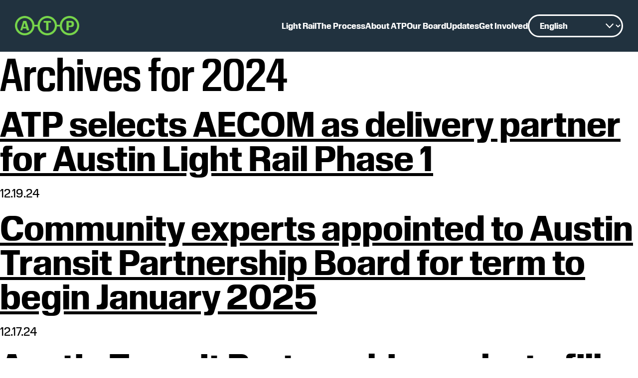

--- FILE ---
content_type: text/html; charset=UTF-8
request_url: https://www.atptx.org/2024/
body_size: 9520
content:
<!DOCTYPE html>
<html lang="en-US">
<head >
<meta charset="UTF-8" />
<meta name="viewport" content="width=device-width, initial-scale=1" />
<meta name='robots' content='noindex, follow' />

	<!-- This site is optimized with the Yoast SEO plugin v26.5 - https://yoast.com/wordpress/plugins/seo/ -->
	<title>2024 - Austin Transit Partnership</title>
	<meta property="og:locale" content="en_US" />
	<meta property="og:type" content="website" />
	<meta property="og:title" content="2024 - Austin Transit Partnership" />
	<meta property="og:url" content="https://www.atptx.org/2024/" />
	<meta property="og:site_name" content="Austin Transit Partnership" />
	<meta name="twitter:card" content="summary_large_image" />
	<meta name="twitter:site" content="@atp_org" />
	<script type="application/ld+json" class="yoast-schema-graph">{"@context":"https://schema.org","@graph":[{"@type":"CollectionPage","@id":"https://www.atptx.org/2024/","url":"https://www.atptx.org/2024/","name":"2024 - Austin Transit Partnership","isPartOf":{"@id":"https://www.atptx.org/#website"},"breadcrumb":{"@id":"https://www.atptx.org/2024/#breadcrumb"},"inLanguage":"en-US"},{"@type":"BreadcrumbList","@id":"https://www.atptx.org/2024/#breadcrumb","itemListElement":[{"@type":"ListItem","position":1,"name":"Home","item":"https://www.atptx.org/"},{"@type":"ListItem","position":2,"name":"Archives for 2024"}]},{"@type":"WebSite","@id":"https://www.atptx.org/#website","url":"https://www.atptx.org/","name":"Austin Transit Partnership","description":"Transforming Mobility in Austin","publisher":{"@id":"https://www.atptx.org/#organization"},"potentialAction":[{"@type":"SearchAction","target":{"@type":"EntryPoint","urlTemplate":"https://www.atptx.org/?s={search_term_string}"},"query-input":{"@type":"PropertyValueSpecification","valueRequired":true,"valueName":"search_term_string"}}],"inLanguage":"en-US"},{"@type":"Organization","@id":"https://www.atptx.org/#organization","name":"Austin Transit Partnership","alternateName":"ATP","url":"https://www.atptx.org/","logo":{"@type":"ImageObject","inLanguage":"en-US","@id":"https://www.atptx.org/#/schema/logo/image/","url":"","contentUrl":"","caption":"Austin Transit Partnership"},"image":{"@id":"https://www.atptx.org/#/schema/logo/image/"},"sameAs":["https://www.facebook.com/austintransitpartnership","https://x.com/atp_org"]}]}</script>
	<!-- / Yoast SEO plugin. -->


<link rel="alternate" type="application/rss+xml" title="Austin Transit Partnership &raquo; Feed" href="https://www.atptx.org/feed/" />
<link rel="alternate" type="text/calendar" title="Austin Transit Partnership &raquo; iCal Feed" href="https://www.atptx.org/events/?ical=1" />
<style id='wp-img-auto-sizes-contain-inline-css' type='text/css'>
img:is([sizes=auto i],[sizes^="auto," i]){contain-intrinsic-size:3000px 1500px}
/*# sourceURL=wp-img-auto-sizes-contain-inline-css */
</style>
<link rel='stylesheet' id='tribe-events-pro-mini-calendar-block-styles-css' href='https://www.atptx.org/wp-content/plugins/events-calendar-pro/build/css/tribe-events-pro-mini-calendar-block.css?ver=7.7.11' type='text/css' media='all' />
<link rel='stylesheet' id='atp-genesis-child-css' href='https://www.atptx.org/wp-content/themes/atp-genesis-child/style.css?ver=1.3.8' type='text/css' media='all' />
<style id='wp-emoji-styles-inline-css' type='text/css'>

	img.wp-smiley, img.emoji {
		display: inline !important;
		border: none !important;
		box-shadow: none !important;
		height: 1em !important;
		width: 1em !important;
		margin: 0 0.07em !important;
		vertical-align: -0.1em !important;
		background: none !important;
		padding: 0 !important;
	}
/*# sourceURL=wp-emoji-styles-inline-css */
</style>
<link rel='stylesheet' id='wp-block-library-css' href='https://www.atptx.org/wp-includes/css/dist/block-library/style.min.css?ver=6.9' type='text/css' media='all' />
<style id='global-styles-inline-css' type='text/css'>
:root{--wp--preset--aspect-ratio--square: 1;--wp--preset--aspect-ratio--4-3: 4/3;--wp--preset--aspect-ratio--3-4: 3/4;--wp--preset--aspect-ratio--3-2: 3/2;--wp--preset--aspect-ratio--2-3: 2/3;--wp--preset--aspect-ratio--16-9: 16/9;--wp--preset--aspect-ratio--9-16: 9/16;--wp--preset--color--black: #000000;--wp--preset--color--cyan-bluish-gray: #abb8c3;--wp--preset--color--white: #ffffff;--wp--preset--color--pale-pink: #f78da7;--wp--preset--color--vivid-red: #cf2e2e;--wp--preset--color--luminous-vivid-orange: #ff6900;--wp--preset--color--luminous-vivid-amber: #fcb900;--wp--preset--color--light-green-cyan: #7bdcb5;--wp--preset--color--vivid-green-cyan: #00d084;--wp--preset--color--pale-cyan-blue: #8ed1fc;--wp--preset--color--vivid-cyan-blue: #0693e3;--wp--preset--color--vivid-purple: #9b51e0;--wp--preset--color--orange: #FFBC49;--wp--preset--color--red: #E2574C;--wp--preset--gradient--vivid-cyan-blue-to-vivid-purple: linear-gradient(135deg,rgb(6,147,227) 0%,rgb(155,81,224) 100%);--wp--preset--gradient--light-green-cyan-to-vivid-green-cyan: linear-gradient(135deg,rgb(122,220,180) 0%,rgb(0,208,130) 100%);--wp--preset--gradient--luminous-vivid-amber-to-luminous-vivid-orange: linear-gradient(135deg,rgb(252,185,0) 0%,rgb(255,105,0) 100%);--wp--preset--gradient--luminous-vivid-orange-to-vivid-red: linear-gradient(135deg,rgb(255,105,0) 0%,rgb(207,46,46) 100%);--wp--preset--gradient--very-light-gray-to-cyan-bluish-gray: linear-gradient(135deg,rgb(238,238,238) 0%,rgb(169,184,195) 100%);--wp--preset--gradient--cool-to-warm-spectrum: linear-gradient(135deg,rgb(74,234,220) 0%,rgb(151,120,209) 20%,rgb(207,42,186) 40%,rgb(238,44,130) 60%,rgb(251,105,98) 80%,rgb(254,248,76) 100%);--wp--preset--gradient--blush-light-purple: linear-gradient(135deg,rgb(255,206,236) 0%,rgb(152,150,240) 100%);--wp--preset--gradient--blush-bordeaux: linear-gradient(135deg,rgb(254,205,165) 0%,rgb(254,45,45) 50%,rgb(107,0,62) 100%);--wp--preset--gradient--luminous-dusk: linear-gradient(135deg,rgb(255,203,112) 0%,rgb(199,81,192) 50%,rgb(65,88,208) 100%);--wp--preset--gradient--pale-ocean: linear-gradient(135deg,rgb(255,245,203) 0%,rgb(182,227,212) 50%,rgb(51,167,181) 100%);--wp--preset--gradient--electric-grass: linear-gradient(135deg,rgb(202,248,128) 0%,rgb(113,206,126) 100%);--wp--preset--gradient--midnight: linear-gradient(135deg,rgb(2,3,129) 0%,rgb(40,116,252) 100%);--wp--preset--font-size--small: 12px;--wp--preset--font-size--medium: 20px;--wp--preset--font-size--large: 36px;--wp--preset--font-size--x-large: 42px;--wp--preset--spacing--20: 0.44rem;--wp--preset--spacing--30: 0.67rem;--wp--preset--spacing--40: 1rem;--wp--preset--spacing--50: 1.5rem;--wp--preset--spacing--60: 2.25rem;--wp--preset--spacing--70: 3.38rem;--wp--preset--spacing--80: 5.06rem;--wp--preset--shadow--natural: 6px 6px 9px rgba(0, 0, 0, 0.2);--wp--preset--shadow--deep: 12px 12px 50px rgba(0, 0, 0, 0.4);--wp--preset--shadow--sharp: 6px 6px 0px rgba(0, 0, 0, 0.2);--wp--preset--shadow--outlined: 6px 6px 0px -3px rgb(255, 255, 255), 6px 6px rgb(0, 0, 0);--wp--preset--shadow--crisp: 6px 6px 0px rgb(0, 0, 0);}:where(.is-layout-flex){gap: 0.5em;}:where(.is-layout-grid){gap: 0.5em;}body .is-layout-flex{display: flex;}.is-layout-flex{flex-wrap: wrap;align-items: center;}.is-layout-flex > :is(*, div){margin: 0;}body .is-layout-grid{display: grid;}.is-layout-grid > :is(*, div){margin: 0;}:where(.wp-block-columns.is-layout-flex){gap: 2em;}:where(.wp-block-columns.is-layout-grid){gap: 2em;}:where(.wp-block-post-template.is-layout-flex){gap: 1.25em;}:where(.wp-block-post-template.is-layout-grid){gap: 1.25em;}.has-black-color{color: var(--wp--preset--color--black) !important;}.has-cyan-bluish-gray-color{color: var(--wp--preset--color--cyan-bluish-gray) !important;}.has-white-color{color: var(--wp--preset--color--white) !important;}.has-pale-pink-color{color: var(--wp--preset--color--pale-pink) !important;}.has-vivid-red-color{color: var(--wp--preset--color--vivid-red) !important;}.has-luminous-vivid-orange-color{color: var(--wp--preset--color--luminous-vivid-orange) !important;}.has-luminous-vivid-amber-color{color: var(--wp--preset--color--luminous-vivid-amber) !important;}.has-light-green-cyan-color{color: var(--wp--preset--color--light-green-cyan) !important;}.has-vivid-green-cyan-color{color: var(--wp--preset--color--vivid-green-cyan) !important;}.has-pale-cyan-blue-color{color: var(--wp--preset--color--pale-cyan-blue) !important;}.has-vivid-cyan-blue-color{color: var(--wp--preset--color--vivid-cyan-blue) !important;}.has-vivid-purple-color{color: var(--wp--preset--color--vivid-purple) !important;}.has-black-background-color{background-color: var(--wp--preset--color--black) !important;}.has-cyan-bluish-gray-background-color{background-color: var(--wp--preset--color--cyan-bluish-gray) !important;}.has-white-background-color{background-color: var(--wp--preset--color--white) !important;}.has-pale-pink-background-color{background-color: var(--wp--preset--color--pale-pink) !important;}.has-vivid-red-background-color{background-color: var(--wp--preset--color--vivid-red) !important;}.has-luminous-vivid-orange-background-color{background-color: var(--wp--preset--color--luminous-vivid-orange) !important;}.has-luminous-vivid-amber-background-color{background-color: var(--wp--preset--color--luminous-vivid-amber) !important;}.has-light-green-cyan-background-color{background-color: var(--wp--preset--color--light-green-cyan) !important;}.has-vivid-green-cyan-background-color{background-color: var(--wp--preset--color--vivid-green-cyan) !important;}.has-pale-cyan-blue-background-color{background-color: var(--wp--preset--color--pale-cyan-blue) !important;}.has-vivid-cyan-blue-background-color{background-color: var(--wp--preset--color--vivid-cyan-blue) !important;}.has-vivid-purple-background-color{background-color: var(--wp--preset--color--vivid-purple) !important;}.has-black-border-color{border-color: var(--wp--preset--color--black) !important;}.has-cyan-bluish-gray-border-color{border-color: var(--wp--preset--color--cyan-bluish-gray) !important;}.has-white-border-color{border-color: var(--wp--preset--color--white) !important;}.has-pale-pink-border-color{border-color: var(--wp--preset--color--pale-pink) !important;}.has-vivid-red-border-color{border-color: var(--wp--preset--color--vivid-red) !important;}.has-luminous-vivid-orange-border-color{border-color: var(--wp--preset--color--luminous-vivid-orange) !important;}.has-luminous-vivid-amber-border-color{border-color: var(--wp--preset--color--luminous-vivid-amber) !important;}.has-light-green-cyan-border-color{border-color: var(--wp--preset--color--light-green-cyan) !important;}.has-vivid-green-cyan-border-color{border-color: var(--wp--preset--color--vivid-green-cyan) !important;}.has-pale-cyan-blue-border-color{border-color: var(--wp--preset--color--pale-cyan-blue) !important;}.has-vivid-cyan-blue-border-color{border-color: var(--wp--preset--color--vivid-cyan-blue) !important;}.has-vivid-purple-border-color{border-color: var(--wp--preset--color--vivid-purple) !important;}.has-vivid-cyan-blue-to-vivid-purple-gradient-background{background: var(--wp--preset--gradient--vivid-cyan-blue-to-vivid-purple) !important;}.has-light-green-cyan-to-vivid-green-cyan-gradient-background{background: var(--wp--preset--gradient--light-green-cyan-to-vivid-green-cyan) !important;}.has-luminous-vivid-amber-to-luminous-vivid-orange-gradient-background{background: var(--wp--preset--gradient--luminous-vivid-amber-to-luminous-vivid-orange) !important;}.has-luminous-vivid-orange-to-vivid-red-gradient-background{background: var(--wp--preset--gradient--luminous-vivid-orange-to-vivid-red) !important;}.has-very-light-gray-to-cyan-bluish-gray-gradient-background{background: var(--wp--preset--gradient--very-light-gray-to-cyan-bluish-gray) !important;}.has-cool-to-warm-spectrum-gradient-background{background: var(--wp--preset--gradient--cool-to-warm-spectrum) !important;}.has-blush-light-purple-gradient-background{background: var(--wp--preset--gradient--blush-light-purple) !important;}.has-blush-bordeaux-gradient-background{background: var(--wp--preset--gradient--blush-bordeaux) !important;}.has-luminous-dusk-gradient-background{background: var(--wp--preset--gradient--luminous-dusk) !important;}.has-pale-ocean-gradient-background{background: var(--wp--preset--gradient--pale-ocean) !important;}.has-electric-grass-gradient-background{background: var(--wp--preset--gradient--electric-grass) !important;}.has-midnight-gradient-background{background: var(--wp--preset--gradient--midnight) !important;}.has-small-font-size{font-size: var(--wp--preset--font-size--small) !important;}.has-medium-font-size{font-size: var(--wp--preset--font-size--medium) !important;}.has-large-font-size{font-size: var(--wp--preset--font-size--large) !important;}.has-x-large-font-size{font-size: var(--wp--preset--font-size--x-large) !important;}
/*# sourceURL=global-styles-inline-css */
</style>

<style id='classic-theme-styles-inline-css' type='text/css'>
/*! This file is auto-generated */
.wp-block-button__link{color:#fff;background-color:#32373c;border-radius:9999px;box-shadow:none;text-decoration:none;padding:calc(.667em + 2px) calc(1.333em + 2px);font-size:1.125em}.wp-block-file__button{background:#32373c;color:#fff;text-decoration:none}
/*# sourceURL=/wp-includes/css/classic-themes.min.css */
</style>
<link rel='stylesheet' id='atp-style-css' href='https://www.atptx.org/wp-content/themes/atp-genesis-child/css/style.min.css?ver=1.3.8' type='text/css' media='all' />
<link rel="https://api.w.org/" href="https://www.atptx.org/wp-json/" /><link rel="EditURI" type="application/rsd+xml" title="RSD" href="https://www.atptx.org/xmlrpc.php?rsd" />
<meta name="tec-api-version" content="v1"><meta name="tec-api-origin" content="https://www.atptx.org"><link rel="alternate" href="https://www.atptx.org/wp-json/tribe/events/v1/" />  <link rel="preconnect" href="https://fonts.googleapis.com">
  <link rel="preconnect" href="https://fonts.gstatic.com" crossorigin>
  <link href="https://fonts.googleapis.com/css2?family=Archivo+Black&display=swap" rel="stylesheet">
  <!-- Google tag (gtag.js) --> <script async src="https://www.googletagmanager.com/gtag/js?id=G-S9TPWZB144"></script> <script>   window.dataLayer = window.dataLayer || [];   function gtag(){dataLayer.push(arguments);}   gtag('js', new Date());   gtag('config', 'G-S9TPWZB144'); </script><link rel="icon" href="https://www.atptx.org/wp-content/uploads/2021/01/favicon.png" sizes="32x32" />
<link rel="icon" href="https://www.atptx.org/wp-content/uploads/2021/01/favicon.png" sizes="192x192" />
<link rel="apple-touch-icon" href="https://www.atptx.org/wp-content/uploads/2021/01/favicon.png" />
<meta name="msapplication-TileImage" content="https://www.atptx.org/wp-content/uploads/2021/01/favicon.png" />
</head>
<body class="archive date wp-custom-logo wp-theme-genesis wp-child-theme-atp-genesis-child tribe-no-js header-full-width full-width-content genesis-breadcrumbs-hidden"><div class="site-container"><ul class="genesis-skip-link"><li><a href="#genesis-nav-primary" class="screen-reader-shortcut"> Skip to primary navigation</a></li><li><a href="#genesis-content" class="screen-reader-shortcut"> Skip to main content</a></li></ul><header class="site-header"><div class="wrap"><div class="title-area"><p class="site-title"><span class="screen-reader-text">Austin Transit Partnership</span><a href="https://www.atptx.org/" class="custom-logo-link" rel="home"><img width="600" height="182" src="https://www.atptx.org/wp-content/smush-webp/2021/01/Austin-Transit-Partnership-logo.png.webp" class="custom-logo" alt="Austin Transit Partnership logo" decoding="async" fetchpriority="high" srcset="https://www.atptx.org/wp-content/smush-webp/2021/01/Austin-Transit-Partnership-logo.png.webp 600w, https://www.atptx.org/wp-content/smush-webp/2021/01/Austin-Transit-Partnership-logo-300x91.png.webp 300w" sizes="(max-width: 600px) 100vw, 600px" /></a></p></div>	<nav class="mobile-menu-toggle">
		<button class="mobile-menu-toggle__button" aria-expanded="false">
			<svg class="menu-open"><use xlink:href="https://www.atptx.org/wp-content/themes/atp-genesis-child/assets/images/icon-sprite.svg#icon-menu"></use></svg>
			<svg class="menu-close"><use xlink:href="https://www.atptx.org/wp-content/themes/atp-genesis-child/assets/images/icon-sprite.svg#icon-cross"></use></svg>
			<span class="screen-reader-text">Menu</span>
		</button>
	</nav>
  <div class="menu-mobile-menu-container"><ul id="menu-mobile-menu" class="menu"><li class="menu-item gtranslate-menu-item"><div class="gtranslate_wrapper" id="gt-wrapper-63268570"></div></li><li id="menu-item-4162" class="menu-item"><a href="https://www.atptx.org/light-rail/">Light Rail</a></li>
<li id="menu-item-4163" class="menu-item"><a href="https://www.atptx.org/the-process/">The Process</a></li>
<li id="menu-item-4159" class="menu-item"><a href="https://www.atptx.org/about-atp/">About ATP</a></li>
<li id="menu-item-4576" class="menu-item"><a href="https://www.atptx.org/our-board/">Our Board</a></li>
<li id="menu-item-4504" class="menu-item current_page_parent"><a href="https://www.atptx.org/news/">Updates</a></li>
<li id="menu-item-4161" class="menu-item"><a href="https://www.atptx.org/get-involved/">Get Involved</a></li>
<li class="menu-item menu-social"><div class="social"><a href="https://www.linkedin.com/company/austin-transit-partnership" target="_blank"><span class="screen-reader-text">LinkedIn</span><svg><use xlink:href="https://www.atptx.org/wp-content/themes/atp-genesis-child/assets/images/icon-sprite.svg#icon-linkedin-square"></use></svg></a><a href="https://www.instagram.com/atp_org/" target="_blank"><span class="screen-reader-text">Instagram</span><svg><use xlink:href="https://www.atptx.org/wp-content/themes/atp-genesis-child/assets/images/icon-sprite.svg#icon-instagram"></use></svg></a><a href="https://www.facebook.com/austintransitpartnership" target="_blank"><span class="screen-reader-text">Facebook</span><svg><use xlink:href="https://www.atptx.org/wp-content/themes/atp-genesis-child/assets/images/icon-sprite.svg#icon-facebook"></use></svg></a><a href="https://x.com/atp_org" target="_blank"><span class="screen-reader-text">X</span><svg><use xlink:href="https://www.atptx.org/wp-content/themes/atp-genesis-child/assets/images/icon-sprite.svg#icon-x"></use></svg></a></div></li></ul></div><nav class="nav-primary" aria-label="Main" id="genesis-nav-primary"><div class="wrap"><ul id="menu-primary-nav" class="menu genesis-nav-menu menu-primary"><li id="menu-item-4122" class="menu-item"><a href="https://www.atptx.org/light-rail/"><span >Light Rail</span></a></li>
<li id="menu-item-4123" class="menu-item"><a href="https://www.atptx.org/the-process/"><span >The Process</span></a></li>
<li id="menu-item-4121" class="menu-item"><a href="https://www.atptx.org/about-atp/"><span >About ATP</span></a></li>
<li id="menu-item-4572" class="menu-item"><a href="https://www.atptx.org/our-board/"><span >Our Board</span></a></li>
<li id="menu-item-4503" class="menu-item current_page_parent"><a href="https://www.atptx.org/news/"><span >Updates</span></a></li>
<li id="menu-item-4328" class="menu-item"><a href="https://www.atptx.org/get-involved/"><span >Get Involved</span></a></li>
<li class="menu-item gtranslate-menu-item"><div class="gtranslate_wrapper" id="gt-wrapper-11410071"></div></li></ul></div></nav></div></header><div class="site-inner"><div class="content-area"><main class="content" id="genesis-content"><div class="archive-description date-archive-description archive-date"><h1 class="archive-title">Archives for 2024</h1></div><article class="post-4830 post type-post status-publish format-standard category-uncategorized entry" aria-label="ATP selects AECOM as delivery partner for Austin Light Rail Phase 1"><header class="entry-header"><h2 class="entry-title"><a class="entry-title-link" rel="bookmark" href="https://www.atptx.org/atp-selects-aecom-as-delivery-partner-for-austin-light-rail-phase-1/">ATP selects AECOM as delivery partner for Austin Light Rail Phase 1</a></h2>
<p class="entry-meta"><time class="entry-time">12.19.24</time></p></header><div class="entry-content"></div><footer class="entry-footer"></footer></article><article class="post-4831 post type-post status-publish format-standard category-uncategorized entry" aria-label="Community experts appointed to Austin Transit Partnership Board for term to begin January 2025"><header class="entry-header"><h2 class="entry-title"><a class="entry-title-link" rel="bookmark" href="https://www.atptx.org/community-experts-appointed-to-austin-transit-partnership-board-for-term-to-begin-january-2025/">Community experts appointed to Austin Transit Partnership Board for term to begin January 2025</a></h2>
<p class="entry-meta"><time class="entry-time">12.17.24</time></p></header><div class="entry-content"></div><footer class="entry-footer"></footer></article><article class="post-3995 post type-post status-publish format-standard category-news entry" aria-label="Austin Transit Partnership seeks to fill three community expert director board vacancies"><header class="entry-header"><h2 class="entry-title"><a class="entry-title-link" rel="bookmark" href="https://www.atptx.org/austin-transit-partnership-seeks-to-fill-three-community-expert-director-board-vacancies/">Austin Transit Partnership seeks to fill three community expert director board vacancies</a></h2>
<p class="entry-meta"><time class="entry-time">08.12.24</time></p></header><div class="entry-content"></div><footer class="entry-footer"></footer></article><article class="post-3865 post type-post status-publish format-standard category-news entry" aria-label="Austin Light Rail Phase 1 Accepted into Project Development by Federal Transit Administration"><header class="entry-header"><h2 class="entry-title"><a class="entry-title-link" rel="bookmark" href="https://www.atptx.org/austin-light-rail-phase-1-accepted-into-project-development-by-federal-transit-administration/">Austin Light Rail Phase 1 Accepted into Project Development by Federal Transit Administration</a></h2>
<p class="entry-meta"><time class="entry-time">05.28.24</time></p></header><div class="entry-content"></div><footer class="entry-footer"></footer></article><article class="post-3843 post type-post status-publish format-standard category-environmental-review-news category-news entry" aria-label="Austin Transit Partnership Shares Input Received During Federal Process Scoping Open Houses"><header class="entry-header"><h2 class="entry-title"><a class="entry-title-link" rel="bookmark" href="https://www.atptx.org/austin-transit-partnership-shares-input-received-during-federal-process-scoping-open-houses/">Austin Transit Partnership Shares Input Received During Federal Process Scoping Open Houses</a></h2>
<p class="entry-meta"><time class="entry-time">05.15.24</time></p></header><div class="entry-content"></div><footer class="entry-footer"></footer></article><article class="post-3769 post type-post status-publish format-standard category-environmental-review-news category-news category-press entry" aria-label="ATP Advances Austin Light Rail, Requests To Enter &#8216;Project Development&#8217; In Federal Process"><header class="entry-header"><h2 class="entry-title"><a class="entry-title-link" rel="bookmark" href="https://www.atptx.org/austin-light-rail-submitted-project-development/">ATP Advances Austin Light Rail, Requests To Enter &#8216;Project Development&#8217; In Federal Process</a></h2>
<p class="entry-meta"><time class="entry-time">03.22.24</time></p></header><div class="entry-content"></div><footer class="entry-footer"></footer></article><div class="archive-pagination pagination" role="navigation" aria-label="Pagination"><ul><li class="active" ><a href="https://www.atptx.org/2024/" aria-current="page"><span class="screen-reader-text">Page</span> 1</a></li>
<li><a href="https://www.atptx.org/2024/page/2/"><span class="screen-reader-text">Page</span> 2</a></li>
<li class="pagination-next"><a href="https://www.atptx.org/2024/page/2/" ><span class="screen-reader-text">Go to</span> Next Page &#x000BB;</a></li>
</ul></div>
</main></div></div><footer class="site-footer"><div class="wrap">
  <div class="site-footer__grid grid grid--2-col">
    <div class="site-footer__connect">
      <h2 class="site-footer__header">Follow the progress.</h2>
      <p class="site-footer__text">Connect with us on social for the latest on the light rail,  community events, and more.</p>
      <p class="site-footer__contact">
        <a href="tel:512-710-2100">512-710-2100</a><br>
        <a href="mailto:input@atptx.org">input@atptx.org</a>
      </p>
      <div class="site-footer__social social">
        <a href="https://www.linkedin.com/company/austin-transit-partnership" target="_blank">
          <span class="screen-reader-text">LinkedIn</span>
          <svg>
            <use xlink:href="https://www.atptx.org/wp-content/themes/atp-genesis-child/assets/images/icon-sprite.svg#icon-linkedin-square"></use>
          </svg>
        </a>
        <a href="https://www.instagram.com/atp_org/" target="_blank">
          <span class="screen-reader-text">Instagram</span>
          <svg>
            <use xlink:href="https://www.atptx.org/wp-content/themes/atp-genesis-child/assets/images/icon-sprite.svg#icon-instagram"></use>
          </svg>
        </a>
        <a href="https://www.facebook.com/austintransitpartnership" target="_blank">
          <span class="screen-reader-text">Facebook</span>
          <svg>
            <use xlink:href="https://www.atptx.org/wp-content/themes/atp-genesis-child/assets/images/icon-sprite.svg#icon-facebook"></use>
          </svg>
        </a>
        <a href="https://x.com/atp_org" target="_blank">
          <span class="screen-reader-text">X</span>
          <svg>
            <use xlink:href="https://www.atptx.org/wp-content/themes/atp-genesis-child/assets/images/icon-sprite.svg#icon-x"></use>
          </svg>
        </a>
        <a href="https://youtube.com/@austintransitpartnership" target="_blank">
          <span class="screen-reader-text">YouTube</span>
          <svg>
            <use xlink:href="https://www.atptx.org/wp-content/themes/atp-genesis-child/assets/images/icon-sprite.svg?v=2#icon-youtube-play"></use>
          </svg>
        </a>
      </div><!-- end site-footer__social -->
      <img class="site-footer__logo site-footer__logo--desktop" src="https://www.atptx.org/wp-content/themes/atp-genesis-child/assets/images/ATP-logo.svg" alt="Austin Transit Partnership logo in white" width="193">
    </div><!-- end site-footer__connect -->
    <div class="site-footer__nav">
      <div class="site-footer__nav-grid grid">
        <div class="menu-footer-column-1-container"><ul id="menu-footer-column-1" class="menu"><li id="menu-item-4505" class="nav-header menu-item menu-item-has-children"><a href="https://www.atptx.org/about-atp/">About</a>
<ul class="sub-menu">
	<li id="menu-item-4104" class="menu-item"><a href="https://www.atptx.org/light-rail/">Light Rail</a></li>
	<li id="menu-item-4106" class="menu-item"><a href="https://www.atptx.org/about-atp/">ATP</a></li>
	<li id="menu-item-4105" class="menu-item"><a href="https://www.atptx.org/the-process/">The Process</a></li>
	<li id="menu-item-4103" class="menu-item"><a href="https://www.atptx.org/get-involved/">Get Involved</a></li>
	<li id="menu-item-4906" class="menu-item"><a href="https://www.atptx.org/conflicts-of-interest/">Conflicts of Interest</a></li>
	<li id="menu-item-4107" class="menu-item"><a href="https://www.atptx.org/careers/">Careers</a></li>
	<li id="menu-item-4108" class="menu-item"><a href="https://www.atptx.org/faqs/">FAQs</a></li>
	<li id="menu-item-4109" class="menu-item"><a href="https://www.atptx.org/contact/">Contact</a></li>
</ul>
</li>
<li id="menu-item-4507" class="nav-header menu-item current_page_parent menu-item-has-children"><a href="https://www.atptx.org/news/">Updates</a>
<ul class="sub-menu">
	<li id="menu-item-4113" class="menu-item current_page_parent"><a href="https://www.atptx.org/news/">News</a></li>
	<li id="menu-item-4111" class="menu-item"><a href="https://www.atptx.org/milestones">Milestones</a></li>
	<li id="menu-item-4112" class="menu-item"><a href="https://www.atptx.org/events/">Events</a></li>
</ul>
</li>
<li id="menu-item-4117" class="nav-header menu-item menu-item-has-children"><a href="https://www.atptx.org/events/">Community</a>
<ul class="sub-menu">
	<li id="menu-item-4118" class="menu-item"><a href="https://www.atptx.org/events/">Events</a></li>
	<li id="menu-item-4829" class="menu-item"><a href="https://www.atptx.org/contact/">Share Feedback</a></li>
	<li id="menu-item-5614" class="menu-item"><a href="https://www.atptx.org/austin-light-rail-advisory-group/">Austin Light Rail Advisory Group</a></li>
	<li id="menu-item-4509" class="menu-item"><a target="_blank" href="https://www.projectconnect.com/">Project Connect</a></li>
	<li id="menu-item-4510" class="menu-item"><a target="_blank" href="https://engage.austinlightrail.org/h5518">Engagement Library</a></li>
</ul>
</li>
</ul></div><div class="menu-footer-column-2-container"><ul id="menu-footer-column-2" class="menu"><li id="menu-item-4511" class="nav-header menu-item menu-item-has-children"><a href="https://www.atptx.org/our-board/">Board of Directors</a>
<ul class="sub-menu">
	<li id="menu-item-4573" class="menu-item"><a href="https://www.atptx.org/our-board/">Directors</a></li>
	<li id="menu-item-4512" class="menu-item"><a href="https://www.atptx.org/board-meeting-calendar-and-information/">Meeting Information</a></li>
</ul>
</li>
<li id="menu-item-6284" class="nav-header menu-item menu-item-has-children"><a href="https://www.atptx.org/build-with-us/">Build With Us</a>
<ul class="sub-menu">
	<li id="menu-item-4288" class="menu-item"><a target="_blank" href="https://vendors.planetbids.com/portal/50907/portal-home">Vendor Portal</a></li>
	<li id="menu-item-4140" class="menu-item"><a href="https://www.atptx.org/procurement/">Procurement</a></li>
	<li id="menu-item-4611" class="menu-item"><a href="https://www.atptx.org/contractor-information/#dbe-program">DBE Program</a></li>
</ul>
</li>
<li id="menu-item-4516" class="nav-header menu-item menu-item-has-children"><a href="https://www.atptx.org/financials/">Transparency</a>
<ul class="sub-menu">
	<li id="menu-item-4125" class="menu-item"><a href="https://www.atptx.org/financials/">Financials</a></li>
	<li id="menu-item-4583" class="menu-item"><a target="_blank" href="mailto:Media.Relations@atptx.org">Media Inquiries</a></li>
	<li id="menu-item-4128" class="menu-item"><a href="https://www.atptx.org/internal-audit/">Internal Audit</a></li>
	<li id="menu-item-4285" class="menu-item"><a target="_blank" href="https://atp.ethix360.com/#landing">Ethics Hotline</a></li>
	<li id="menu-item-4517" class="menu-item"><a href="https://www.atptx.org/real-estate-acquisition-information/">Real Estate Acquisition Information</a></li>
	<li id="menu-item-4287" class="menu-item"><a target="_blank" href="https://atptx.govqa.us/WEBAPP/_rs/(S(omzflj3yj12ox220cs3autum))/supporthome.aspx">Public Information Act</a></li>
	<li id="menu-item-36583" class="menu-item"><a href="https://www.atptx.org/title-vi-civil-rights-act/">Title VI &#038; EEO</a></li>
	<li id="menu-item-4575" class="menu-item"><a target="_blank" href="https://project-connect-data-portal-atptx.hub.arcgis.com/?sfvrsn=5db70be8_1&#038;usp=sharing">Data Portal</a></li>
</ul>
</li>
</ul></div>      </div><!-- end site-footer__nav-grid -->
    </div><!-- end site-footer__nav -->
  </div><!-- end site-footer__grid -->
  
  <img class="site-footer__logo" src="https://www.atptx.org/wp-content/themes/atp-genesis-child/assets/images/ATP-logo.svg" alt="Austin Transit Partnership logo in white" width="139">

  <p class="site-footer__credits u-margin-top-medium">Copyright © 2025, Austin Transit Partnership<br>
  Visualizations; Concept, not final design.</p>

  </div></footer></div><script type="speculationrules">
{"prefetch":[{"source":"document","where":{"and":[{"href_matches":"/*"},{"not":{"href_matches":["/wp-*.php","/wp-admin/*","/wp-content/uploads/*","/wp-content/*","/wp-content/plugins/*","/wp-content/themes/atp-genesis-child/*","/wp-content/themes/genesis/*","/*\\?(.+)"]}},{"not":{"selector_matches":"a[rel~=\"nofollow\"]"}},{"not":{"selector_matches":".no-prefetch, .no-prefetch a"}}]},"eagerness":"conservative"}]}
</script>
<script>
              (function(e){
                  var el = document.createElement('script');
                  el.setAttribute('data-account', 'd7Oq5C8yMZ');
                  el.setAttribute('src', 'https://cdn.userway.org/widget.js');
                  document.body.appendChild(el);
                })();
              </script>		<script>
		( function ( body ) {
			'use strict';
			body.className = body.className.replace( /\btribe-no-js\b/, 'tribe-js' );
		} )( document.body );
		</script>
		<script> /* <![CDATA[ */var tribe_l10n_datatables = {"aria":{"sort_ascending":": activate to sort column ascending","sort_descending":": activate to sort column descending"},"length_menu":"Show _MENU_ entries","empty_table":"No data available in table","info":"Showing _START_ to _END_ of _TOTAL_ entries","info_empty":"Showing 0 to 0 of 0 entries","info_filtered":"(filtered from _MAX_ total entries)","zero_records":"No matching records found","search":"Search:","all_selected_text":"All items on this page were selected. ","select_all_link":"Select all pages","clear_selection":"Clear Selection.","pagination":{"all":"All","next":"Next","previous":"Previous"},"select":{"rows":{"0":"","_":": Selected %d rows","1":": Selected 1 row"}},"datepicker":{"dayNames":["Sunday","Monday","Tuesday","Wednesday","Thursday","Friday","Saturday"],"dayNamesShort":["Sun","Mon","Tue","Wed","Thu","Fri","Sat"],"dayNamesMin":["S","M","T","W","T","F","S"],"monthNames":["January","February","March","April","May","June","July","August","September","October","November","December"],"monthNamesShort":["January","February","March","April","May","June","July","August","September","October","November","December"],"monthNamesMin":["Jan","Feb","Mar","Apr","May","Jun","Jul","Aug","Sep","Oct","Nov","Dec"],"nextText":"Next","prevText":"Prev","currentText":"Today","closeText":"Done","today":"Today","clear":"Clear"}};/* ]]> */ </script><script type="text/javascript" src="https://www.atptx.org/wp-content/plugins/the-events-calendar/common/build/js/user-agent.js?ver=da75d0bdea6dde3898df" id="tec-user-agent-js"></script>
<script type="text/javascript" src="https://www.atptx.org/wp-includes/js/jquery/jquery.js" id="jquery-js"></script>
<script type="text/javascript" src="https://www.atptx.org/wp-content/themes/atp-genesis-child/js/global.min.js?ver=1.3.8" id="atp-global-js"></script>
<script type="text/javascript" src="https://www.atptx.org/wp-content/themes/genesis/lib/js/skip-links.min.js?ver=3.6.1" id="skip-links-js"></script>
<script type="text/javascript" id="gt_widget_script_63268570-js-before">
/* <![CDATA[ */
window.gtranslateSettings = /* document.write */ window.gtranslateSettings || {};window.gtranslateSettings['63268570'] = {"default_language":"en","languages":["ar","zh-CN","en","fr","hi","ko","es","vi"],"url_structure":"none","native_language_names":1,"detect_browser_language":1,"wrapper_selector":"#gt-wrapper-63268570","select_language_label":"Select Language","horizontal_position":"inline","flags_location":"\/wp-content\/plugins\/gtranslate\/flags\/"};
//# sourceURL=gt_widget_script_63268570-js-before
/* ]]> */
</script><script src="https://www.atptx.org/wp-content/plugins/gtranslate/js/dropdown.js?ver=6.9" data-no-optimize="1" data-no-minify="1" data-gt-orig-url="/2024/" data-gt-orig-domain="www.atptx.org" data-gt-widget-id="63268570" defer></script><script type="text/javascript" id="gt_widget_script_11410071-js-before">
/* <![CDATA[ */
window.gtranslateSettings = /* document.write */ window.gtranslateSettings || {};window.gtranslateSettings['11410071'] = {"default_language":"en","languages":["ar","zh-CN","en","fr","hi","ko","es","vi"],"url_structure":"none","native_language_names":1,"detect_browser_language":1,"wrapper_selector":"#gt-wrapper-11410071","select_language_label":"Select Language","horizontal_position":"inline","flags_location":"\/wp-content\/plugins\/gtranslate\/flags\/"};
//# sourceURL=gt_widget_script_11410071-js-before
/* ]]> */
</script><script src="https://www.atptx.org/wp-content/plugins/gtranslate/js/dropdown.js?ver=6.9" data-no-optimize="1" data-no-minify="1" data-gt-orig-url="/2024/" data-gt-orig-domain="www.atptx.org" data-gt-widget-id="11410071" defer></script><script id="wp-emoji-settings" type="application/json">
{"baseUrl":"https://s.w.org/images/core/emoji/17.0.2/72x72/","ext":".png","svgUrl":"https://s.w.org/images/core/emoji/17.0.2/svg/","svgExt":".svg","source":{"concatemoji":"https://www.atptx.org/wp-includes/js/wp-emoji-release.min.js?ver=6.9"}}
</script>
<script type="module">
/* <![CDATA[ */
/*! This file is auto-generated */
const a=JSON.parse(document.getElementById("wp-emoji-settings").textContent),o=(window._wpemojiSettings=a,"wpEmojiSettingsSupports"),s=["flag","emoji"];function i(e){try{var t={supportTests:e,timestamp:(new Date).valueOf()};sessionStorage.setItem(o,JSON.stringify(t))}catch(e){}}function c(e,t,n){e.clearRect(0,0,e.canvas.width,e.canvas.height),e.fillText(t,0,0);t=new Uint32Array(e.getImageData(0,0,e.canvas.width,e.canvas.height).data);e.clearRect(0,0,e.canvas.width,e.canvas.height),e.fillText(n,0,0);const a=new Uint32Array(e.getImageData(0,0,e.canvas.width,e.canvas.height).data);return t.every((e,t)=>e===a[t])}function p(e,t){e.clearRect(0,0,e.canvas.width,e.canvas.height),e.fillText(t,0,0);var n=e.getImageData(16,16,1,1);for(let e=0;e<n.data.length;e++)if(0!==n.data[e])return!1;return!0}function u(e,t,n,a){switch(t){case"flag":return n(e,"\ud83c\udff3\ufe0f\u200d\u26a7\ufe0f","\ud83c\udff3\ufe0f\u200b\u26a7\ufe0f")?!1:!n(e,"\ud83c\udde8\ud83c\uddf6","\ud83c\udde8\u200b\ud83c\uddf6")&&!n(e,"\ud83c\udff4\udb40\udc67\udb40\udc62\udb40\udc65\udb40\udc6e\udb40\udc67\udb40\udc7f","\ud83c\udff4\u200b\udb40\udc67\u200b\udb40\udc62\u200b\udb40\udc65\u200b\udb40\udc6e\u200b\udb40\udc67\u200b\udb40\udc7f");case"emoji":return!a(e,"\ud83e\u1fac8")}return!1}function f(e,t,n,a){let r;const o=(r="undefined"!=typeof WorkerGlobalScope&&self instanceof WorkerGlobalScope?new OffscreenCanvas(300,150):document.createElement("canvas")).getContext("2d",{willReadFrequently:!0}),s=(o.textBaseline="top",o.font="600 32px Arial",{});return e.forEach(e=>{s[e]=t(o,e,n,a)}),s}function r(e){var t=document.createElement("script");t.src=e,t.defer=!0,document.head.appendChild(t)}a.supports={everything:!0,everythingExceptFlag:!0},new Promise(t=>{let n=function(){try{var e=JSON.parse(sessionStorage.getItem(o));if("object"==typeof e&&"number"==typeof e.timestamp&&(new Date).valueOf()<e.timestamp+604800&&"object"==typeof e.supportTests)return e.supportTests}catch(e){}return null}();if(!n){if("undefined"!=typeof Worker&&"undefined"!=typeof OffscreenCanvas&&"undefined"!=typeof URL&&URL.createObjectURL&&"undefined"!=typeof Blob)try{var e="postMessage("+f.toString()+"("+[JSON.stringify(s),u.toString(),c.toString(),p.toString()].join(",")+"));",a=new Blob([e],{type:"text/javascript"});const r=new Worker(URL.createObjectURL(a),{name:"wpTestEmojiSupports"});return void(r.onmessage=e=>{i(n=e.data),r.terminate(),t(n)})}catch(e){}i(n=f(s,u,c,p))}t(n)}).then(e=>{for(const n in e)a.supports[n]=e[n],a.supports.everything=a.supports.everything&&a.supports[n],"flag"!==n&&(a.supports.everythingExceptFlag=a.supports.everythingExceptFlag&&a.supports[n]);var t;a.supports.everythingExceptFlag=a.supports.everythingExceptFlag&&!a.supports.flag,a.supports.everything||((t=a.source||{}).concatemoji?r(t.concatemoji):t.wpemoji&&t.twemoji&&(r(t.twemoji),r(t.wpemoji)))});
//# sourceURL=https://www.atptx.org/wp-includes/js/wp-emoji-loader.min.js
/* ]]> */
</script>
<script>(function(){function c(){var b=a.contentDocument||a.contentWindow.document;if(b){var d=b.createElement('script');d.innerHTML="window.__CF$cv$params={r:'9ad0df71ef0751f9',t:'MTc2NTU4MDc5Mi4wMDAwMDA='};var a=document.createElement('script');a.nonce='';a.src='/cdn-cgi/challenge-platform/scripts/jsd/main.js';document.getElementsByTagName('head')[0].appendChild(a);";b.getElementsByTagName('head')[0].appendChild(d)}}if(document.body){var a=document.createElement('iframe');a.height=1;a.width=1;a.style.position='absolute';a.style.top=0;a.style.left=0;a.style.border='none';a.style.visibility='hidden';document.body.appendChild(a);if('loading'!==document.readyState)c();else if(window.addEventListener)document.addEventListener('DOMContentLoaded',c);else{var e=document.onreadystatechange||function(){};document.onreadystatechange=function(b){e(b);'loading'!==document.readyState&&(document.onreadystatechange=e,c())}}}})();</script></body></html>


--- FILE ---
content_type: text/css
request_url: https://www.atptx.org/wp-content/themes/atp-genesis-child/style.css?ver=1.3.8
body_size: -168
content:
/*
Theme Name: ATP Genesis Child
Author: Buie & Co
Theme URI: https://buieco.com/
Description: Custom theme developed by Buie & Co.
Version: 1.3.8
Template: genesis
Template Version: 3.3.5
*/


--- FILE ---
content_type: text/css
request_url: https://www.atptx.org/wp-content/themes/atp-genesis-child/css/style.min.css?ver=1.3.8
body_size: 7664
content:
@font-face{font-family:reviewbold;src:url("../assets/fonts/review-bold-webfont.woff2") format("woff2"),url("../assets/fonts/review-bold-webfont.woff") format("woff");font-weight:400;font-style:normal}@font-face{font-family:review_regularregular;src:url("../assets/fonts/review-regular-webfont.woff2") format("woff2"),url("../assets/fonts/review-regular-webfont.woff") format("woff");font-weight:400;font-style:normal}@font-face{font-family:review_condensedmedium;src:url("../assets/fonts/reviewcondensed-medium-webfont.woff2") format("woff2"),url("../assets/fonts/reviewcondensed-medium-webfont.woff") format("woff");font-weight:400;font-style:normal}.screen-reader-shortcut,.screen-reader-text,.screen-reader-text span{border:0;clip:rect(0,0,0,0);height:.1rem;overflow:hidden;position:absolute!important;width:.1rem;word-wrap:normal!important}.screen-reader-shortcut:focus,.screen-reader-text:focus,.widget_search input[type=submit]:focus{background:#fff;box-shadow:0 0 .2rem .2rem rgba(0,0,0,.6);clip:auto!important;color:#333;display:block;font-size:1em;height:auto;padding:1.5rem 2.3rem 1.4rem;text-decoration:none;width:auto;z-index:100000}.genesis-skip-link{margin:0}.genesis-skip-link .skip-link-hidden{display:none;visibility:hidden}.genesis-skip-link li{height:0;list-style:none;width:0}button::-moz-focus-inner{border:0}@keyframes fadein{from{opacity:0}to{opacity:1}}*,::after,::before{margin:0;padding:0;box-sizing:inherit}html{-moz-osx-font-smoothing:grayscale;-webkit-font-smoothing:antialiased;scroll-behavior:smooth;font-size:62.5%}body{box-sizing:border-box}.site-container{word-wrap:break-word}.site-inner{max-width:200rem;margin:0 auto}.wrap{padding-right:2rem;padding-left:2rem;margin-right:auto;margin-left:auto}@media (min-width:37.5em){.wrap{max-width:60rem}}@media (min-width:56.25em){.wrap{max-width:90rem}}@media (min-width:76.875em){.wrap{padding-right:0;padding-left:0;max-width:122rem}}.content-narrow{max-width:90rem}.content-x-narrow{max-width:70rem}.anchor{display:block;position:relative;top:-200px;visibility:hidden}.gray{color:#9ba3ab}.gray-dark{color:#5f6777}body{font-family:review_regularregular,sans-serif;font-weight:400;font-size:1.6rem;line-height:1.44;color:#000}@media (min-width:56.25em){body{font-size:1.8rem}}a{-webkit-tap-highlight-color:transparent;color:#000;font-family:reviewbold,sans-serif;transition:all .1s ease-in-out}a:focus,a:hover{color:#5f6777}b,strong{font-weight:700;font-family:reviewbold,sans-serif}em,i{font-style:italic}p{margin:0 0 2rem;padding:0}h1,h2,h3,h4,h5,h6{font-family:review_condensedmedium,sans-serif;line-height:1.05;letter-spacing:inherit;font-weight:500;margin:0 0 2rem}h1{font-size:3.9rem}@media (min-width:56.25em){h1{font-size:6rem}}@media (min-width:76.875em){h1{font-size:8.7rem}}h2{font-size:3.9rem}@media (min-width:56.25em){h2{font-size:4.5rem}}@media (min-width:76.875em){h2{font-size:6.6rem}}h3{font-size:3.9rem}@media (min-width:56.25em){h3{font-size:4.5rem}}@media (min-width:76.875em){h3{font-size:6.6rem}}.lead-in{font-size:2rem;line-height:1.3;margin:4rem 0}@media (min-width:56.25em){.lead-in{font-size:3rem}}.u-center-text{text-align:center!important}.u-h1{font-size:3.9rem;font-family:review_condensedmedium,sans-serif;line-height:1.05}@media (min-width:56.25em){.u-h1{font-size:6rem}}@media (min-width:76.875em){.u-h1{font-size:8.7rem}}.u-paragraph-last p:last-child{margin-bottom:0}.u-margin-bottom-small{margin-bottom:3rem!important}.u-margin-bottom-medium{margin-bottom:6rem!important}@media (min-width:56.25em){.u-margin-bottom-medium{margin-bottom:11rem!important}}.u-margin-bottom-large{margin-bottom:8rem!important}@media (min-width:56.25em){.u-margin-bottom-large{margin-bottom:15rem!important}}.u-margin-bottom-x-large{margin-bottom:8rem!important}@media (min-width:56.25em){.u-margin-bottom-x-large{margin-bottom:15rem!important}}@media (min-width:56.25em){.u-margin-bottom-x-large{margin-bottom:20rem!important}}.u-margin-top-small{margin-top:3rem!important}.u-margin-top-medium{margin-top:6rem!important}@media (min-width:56.25em){.u-margin-top-medium{margin-top:11rem!important}}.u-margin-top-large{margin-top:8rem!important}@media (min-width:56.25em){.u-margin-top-large{margin-top:15rem!important}}.u-margin-top-x-large{margin-top:8rem!important}@media (min-width:56.25em){.u-margin-top-x-large{margin-top:15rem!important}}@media (min-width:56.25em){.u-margin-top-x-large{margin-top:20rem!important}}.u-padding-bottom-small{padding-bottom:3rem!important}.u-padding-bottom-medium{padding-bottom:6rem!important}@media (min-width:56.25em){.u-padding-bottom-medium{padding-bottom:11rem!important}}.u-padding-bottom-large{padding-bottom:8rem!important}@media (min-width:56.25em){.u-padding-bottom-large{padding-bottom:15rem!important}}.u-padding-top-x-large{padding-top:8rem!important}@media (min-width:56.25em){.u-padding-top-x-large{padding-top:15rem!important}}@media (min-width:56.25em){.u-padding-top-x-large{padding-top:20rem!important}}.u-padding-top-small{padding-top:3rem!important}.u-padding-top-medium{padding-top:6rem!important}@media (min-width:56.25em){.u-padding-top-medium{padding-top:11rem!important}}.u-padding-top-large{padding-top:8rem!important}@media (min-width:56.25em){.u-padding-top-large{padding-top:15rem!important}}.u-padding-bottom-x-large{padding-bottom:8rem!important}@media (min-width:56.25em){.u-padding-bottom-x-large{padding-bottom:15rem!important}}@media (min-width:56.25em){.u-padding-bottom-x-large{padding-bottom:20rem!important}}.accordion{width:100%}.accordion__item{border-bottom:2px solid #ebf2f2;padding:3rem 0 7rem}.accordion__item:last-child{border-bottom:none}.accordion__header{appearance:none;color:#000;width:100%;display:grid;grid-template-columns:1fr 3.8rem;grid-gap:3rem;align-items:center;font-family:review_condensedmedium,sans-serif;text-align:left;font-size:3.5rem;margin-bottom:3rem;cursor:pointer;background:0 0;border:none;padding:0}.accordion__content{max-height:0;overflow:hidden;background-color:#fff;transition:max-height .4s ease;max-width:98rem}.accordion__content.show{max-height:1000px}.accordion__icon{width:3.8rem;height:3.8rem;background-size:contain;background-repeat:no-repeat;background-position:center;background-image:url("../assets/images/plus-icon.svg")}.accordion__header[aria-expanded=true] .accordion__icon{background-image:url("../assets/images/minus-icon.svg");background-size:2.6rem}.breadcrumbs{text-transform:uppercase;font-size:2rem;font-family:reviewbold,sans-serif;margin-bottom:7rem;display:none}@media (min-width:37.5em){.breadcrumbs{display:inline-block}}.breadcrumbs__divider{padding:0 1.5rem;font-family:review_regularregular,sans-serif}.breadcrumbs a{text-decoration:none}.button,input[type=button],input[type=submit]{-webkit-appearance:none;-webkit-tap-highlight-color:transparent;font-family:reviewbold,sans-serif;background:#78d64a;color:#000;text-decoration:none;font-size:1.8rem;letter-spacing:inherit;line-height:1;border-radius:9rem;border:2px solid #78d64a;padding:1rem 2rem;display:inline-block;transition:all .1s ease-in-out;cursor:pointer}.button:active,.button:focus,.button:hover,input[type=button]:active,input[type=button]:focus,input[type=button]:hover,input[type=submit]:active,input[type=submit]:focus,input[type=submit]:hover{background:#b2ff59;border:2px solid #b2ff59;color:#000}.button--white{background:#fff;border:2px solid #000}.button--white:hover{background:#fff;border:2px solid #78d64a}.three-buttons{margin-top:6rem;display:flex;align-items:center;flex-wrap:wrap;gap:1.5rem}.three-buttons__link{font-family:reviewbold,sans-serif;color:#000;text-decoration:none;flex-shrink:0}.three-buttons__link:nth-child(1){-webkit-appearance:none;-webkit-tap-highlight-color:transparent;font-family:reviewbold,sans-serif;background:#78d64a;color:#000;text-decoration:none;font-size:1.8rem;letter-spacing:inherit;line-height:1;border-radius:9rem;border:2px solid #78d64a;padding:1rem 2rem;display:inline-block;transition:all .1s ease-in-out;cursor:pointer;margin-right:100%}.three-buttons__link:nth-child(1):active,.three-buttons__link:nth-child(1):focus,.three-buttons__link:nth-child(1):hover{background:#b2ff59;border:2px solid #b2ff59;color:#000}@media (min-width:76.875em){.three-buttons__link:nth-child(1){margin-right:0}}.three-buttons__link:nth-child(2){padding-left:5px}.three-buttons__link:nth-child(3)::before{content:"|";display:inline-block;padding-right:1.3rem}.carousel{display:flex;overflow-x:auto;scroll-behavior:smooth;-webkit-overflow-scrolling:touch;transform:translate3d(0,0,0);will-change:scroll-position;gap:2rem;cursor:pointer}.carousel::-webkit-scrollbar{display:none}.carousel.is-dragging{cursor:grabbing;cursor:-webkit-grabbing;-ms-user-select:none;user-select:none}.carousel__item{flex:0 0 auto;scroll-snap-align:start;width:26rem}.carousel__item:focus{outline:2px solid #78D64A;outline-offset:4px}.carousel__item img{max-width:100%;height:auto}.embed-container{position:relative;padding-bottom:56.25%;overflow:hidden;max-width:100%;height:auto}.embed-container embed,.embed-container iframe,.embed-container object{position:absolute;top:0;left:0;width:100%;height:100%}.eyebrow{position:relative;border-top:4px solid #000}.eyebrow__header{position:absolute;top:1.5rem;font-family:reviewbold,sans-serif;font-size:2rem}@media (min-width:56.25em){.eyebrow__header{font-size:2.5rem}}.eyebrow-margin-top{margin-top:8rem}@media (min-width:56.25em){.eyebrow-margin-top{margin-top:11rem}}.eyebrow-padding-top{padding-top:8rem}@media (min-width:56.25em){.eyebrow-padding-top{padding-top:11rem}}input,select,textarea{appearance:none;border:1px solid #000;padding:1.5rem;width:100%;font-size:inherit;font-family:inherit}select{padding-right:4rem;background-image:url("data:image/svg+xml;utf8,<svg xmlns='http://www.w3.org/2000/svg' viewBox='0 0 4 5'><path fill='black' d='M2 0L0 2h4z'/></svg>");background-repeat:no-repeat;background-position:right 1rem center;background-size:1rem}input:focus,textarea:focus{outline:0}input[type=checkbox],input[type=image],input[type=radio]{width:auto}input[type=checkbox]{-webkit-appearance:checkbox}input[type=radio]{-webkit-appearance:radio}:-ms-input-placeholder{color:#000;opacity:1}::placeholder{color:#000;opacity:1}@media (min-width:56.25em){.gallery{overflow:hidden}.gallery img{border:1px solid #eee;height:auto;padding:4px}.gallery img:focus,.gallery img:hover{border:1px solid #999;outline:0}.gallery-columns-1 .gallery-item{width:100%}.gallery-columns-2 .gallery-item{width:50%}.gallery-columns-3 .gallery-item{width:33%}.gallery-columns-4 .gallery-item{width:25%}.gallery-columns-5 .gallery-item{width:20%}.gallery-columns-6 .gallery-item{width:16.6666%}.gallery-columns-7 .gallery-item{width:14.2857%}.gallery-columns-8 .gallery-item{width:12.5%}.gallery-columns-9 .gallery-item{width:11.1111%}.gallery-columns-2 .gallery-item:nth-child(2n+1),.gallery-columns-3 .gallery-item:nth-child(3n+1),.gallery-columns-4 .gallery-item:nth-child(4n+1),.gallery-columns-5 .gallery-item:nth-child(5n+1),.gallery-columns-6 .gallery-item:nth-child(6n+1),.gallery-columns-7 .gallery-item:nth-child(7n+1),.gallery-columns-8 .gallery-item:nth-child(8n+1),.gallery-columns-9 .gallery-item:nth-child(9n+1){clear:left}.gallery-item{float:left;margin:0 0 30px;text-align:center}}.hero{height:45rem;background-size:cover;background-position:center;margin-bottom:4rem}@media (min-width:56.25em){.hero{height:60rem;margin-bottom:11rem}}@media (min-width:76.875em){.hero{height:calc(100vh - 9.7rem);max-height:90rem;margin-bottom:15rem}}.hero__container{height:100%;display:flex;flex-direction:column;justify-content:flex-end}.hero__header{max-width:35rem;color:#fff;margin-bottom:10rem}.hero__arrow{display:none}@media (min-width:76.875em){.hero__arrow{display:block}}@media (min-width:112.5em){.hero__arrow{display:none}}hr{border:none;height:4px;background:#000;margin:4rem auto}.wp-caption,embed,iframe,img,object,video{max-width:100%}img{height:auto;vertical-align:top;color:transparent}figure{margin:0}a.aligncenter img{display:block;margin:0 auto}a.alignnone{display:inline-block}.alignleft{float:left;text-align:left}.alignright{float:right;text-align:right}a.alignleft,a.alignnone,a.alignright{max-width:100%}.aligncenter,img.centered{display:block;margin:0 auto 30px}.alignnone,img.alignnone{margin-bottom:15px}.wp-caption.alignleft,a.alignleft,img.alignleft{margin:0 20px 20px 0}.wp-caption.alignright,a.alignright,img.alignright{margin:0 0 20px 20px}.gallery-caption,.wp-caption-text{margin:0;text-align:center}.entry-content p.wp-caption-text{margin-bottom:0}.image-rounded{border-radius:1rem}.image-full{width:100%}.featured-image img{border-radius:1rem}ol,ul{margin:0;padding:0}li{list-style-type:none}.entry-content ol,.entry-content ul{margin-bottom:2rem;margin-left:2rem;padding-left:1.5rem;line-height:1.6}.entry-content ol>li{list-style-type:decimal}.entry-content ul>li{list-style-type:disc}.entry-content ol>li::marker,.entry-content ul>li::marker{color:#000;font-size:1.4rem}.entry-content ol ol,.entry-content ul ul{margin-bottom:0;margin-left:1.5rem}.entry-content ol ol>li,.entry-content ul ul>li{list-style-type:circle}.social{display:flex;gap:2rem}@media (min-width:56.25em){.social{gap:4rem}}.social a{width:3.3rem;height:3.3rem;color:#78d64a;display:flex;justify-content:center;align-items:center;box-sizing:content-box}.social a svg{width:3.3rem;height:3.3rem;fill:currentColor;transition:all .25s ease-in-out}.social a:hover svg{fill:#B2FF59}.continuation__content{max-width:80rem}.continuation__link{color:#000;text-decoration:none}.continuation br{display:none}@media (min-width:76.875em){.continuation br{display:block}}.entry::after{content:"";display:table;clear:both}.entry-time{font-size:2.2rem}.default-divider{margin-top:12rem;margin-bottom:12rem}.default-image{margin:4rem 0}.default-image img{width:100%}.default-three-buttons,.default-video{margin:4rem 0}.default-text-editor{margin:4rem 0}.default-text-editor h2,.default-text-editor h3,.default-text-editor h4{margin-top:4rem}.default-pull-quote{font-size:2rem;margin:4rem 0;line-height:1.3;font-family:reviewbold,sans-serif}@media (min-width:56.25em){.default-pull-quote{font-size:3rem}}.site-footer{padding:4rem 0;background:#21323f;color:#fff}@media (min-width:56.25em){.site-footer{padding:10rem 0 6rem}}.site-footer__grid{align-items:center;margin-bottom:7rem}@media (min-width:56.25em){.site-footer__grid{margin-bottom:0}}.site-footer__header{font-family:reviewbold,sans-serif;font-size:3.6rem;margin-bottom:5rem}.site-footer__text{max-width:35rem;margin-bottom:3rem}.site-footer__contact a{color:#78d64a;text-decoration:none}.site-footer__social{margin:4rem 0 6rem}@media (min-width:56.25em){.site-footer__social{margin:10rem 0 23rem}}.site-footer__logo{display:block}@media (min-width:56.25em){.site-footer__logo{display:none}}.site-footer__logo--desktop{display:none}@media (min-width:56.25em){.site-footer__logo--desktop{display:block}}.site-footer__nav-grid.grid{grid-template-columns:repeat(2,1fr)}.site-footer .menu{display:flex;flex-direction:column;gap:2rem}.site-footer .menu a{line-height:1.4}.site-footer .menu a:focus,.site-footer .menu a:hover{color:#78d64a!important}.site-footer .menu .menu-item:hover:focus>a,.site-footer .menu .menu-item:hover:hover>a{color:#78d64a!important}.site-footer .menu-item{padding:1rem 0}@media (min-width:56.25em){.site-footer .menu-item{padding:0}}.site-footer .sub-menu a{color:#fff;font-family:review_regularregular,sans-serif;font-size:1.8rem}.site-footer .nav-header{font-family:reviewbold,sans-serif;font-size:1.8rem}.site-footer .nav-header>a{color:#78d64a!important;cursor:default}.site-footer__credits{margin-bottom:0;font-size:1.2rem}.flex{display:flex}.grid{display:grid;grid-template-columns:1fr;grid-gap:4rem;overflow:hidden}@media (min-width:56.25em){.grid{grid-gap:8rem}}@media (min-width:56.25em){.grid--2-col{grid-gap:18rem;grid-template-columns:repeat(2,1fr)}}@media (min-width:76.875em){.grid--2-col{grid-gap:22rem}}@media (min-width:37.5em){.grid--3-col{grid-template-columns:repeat(3,1fr)}}@media (min-width:37.5em){.grid--4-col{grid-template-columns:repeat(2,1fr)}}@media (min-width:56.25em){.grid--4-col{grid-template-columns:repeat(4,1fr)}}@media (min-width:37.5em){.grid--5-col{grid-template-columns:repeat(2,1fr)}}@media (min-width:56.25em){.grid--5-col{grid-template-columns:repeat(5,1fr)}}@media (min-width:37.5em){.grid--6-col{grid-template-columns:repeat(3,1fr)}}@media (min-width:56.25em){.grid--6-col{grid-template-columns:repeat(6,1fr)}}@media (min-width:56.25em){.grid--4-6-col{grid-gap:8%;grid-template-columns:34% 58%}}@media (min-width:56.25em){.grid--6-4-col{grid-gap:4%;grid-template-columns:54% 42%}}@media (min-width:56.25em){.grid--7-3-col{grid-gap:4%;grid-template-columns:64% 32%}}@media (min-width:56.25em){.grid--2-3-col{grid-template-columns:2fr 1fr}}@media (min-width:56.25em){.grid--1-4-col{grid-template-columns:1fr 3fr}}.grid-content-left{padding-left:2rem;padding-right:2rem}@media (min-width:56.25em){.grid-content-left{padding-right:4rem;padding-left:4rem}}@media (min-width:76.875em){.grid-content-left{padding-left:calc((100vw - 122rem)/ 2)}}@media (min-width:112.5em){.grid-content-left{padding-left:calc((200rem - 122rem)/ 2)}}.grid-content-right{padding-left:2rem;padding-right:2rem}@media (min-width:56.25em){.grid-content-right{padding-right:4rem;padding-left:4rem}}@media (min-width:76.875em){.grid-content-right{padding-right:calc((100vw - 122rem)/ 2)}}@media (min-width:112.5em){.grid-content-right{padding-right:calc((200rem - 122rem)/ 2)}}.grid-image{background-size:cover;background-position:center;position:relative;height:40rem}@media (min-width:56.25em){.grid-image{height:auto}}.two-columns__grid{grid-gap:4rem}.site-header{background:#21323f;padding:2.9rem 0}@media (min-width:76.875em){.site-header.sticky{position:sticky;top:0;z-index:1}.site-header>.wrap{display:flex;align-items:center;justify-content:space-between}}.site-header::after{content:"";display:table;clear:both}.site-title{margin:0;float:left}.custom-logo-link{display:block;width:12.9rem;margin:0 auto}.highlight__grid{align-items:center;grid-gap:4rem}@media (min-width:56.25em){.highlight__grid{grid-gap:5%;grid-template-columns:41% 54%}}.highlight__header{margin-bottom:3rem}@media (min-width:76.875em){.highlight__header{font-size:5.2rem}}.highlight__links{margin-top:6rem}.highlight__image{grid-row:1}@media (min-width:56.25em){.highlight__image{grid-row:auto}}.links-list{padding:1rem 0 5rem}@media (min-width:56.25em){.links-list{padding:6rem 0 10rem}}.links-list:not(:last-child){border-bottom:2px solid #ebf2f2}.links-list__grid{align-items:center}@media (min-width:56.25em){.links-list__grid{grid-gap:4%;grid-template-columns:64% 32%}}.links-list__link{justify-self:start}.links-list-extra{padding:1rem 0 5rem}@media (min-width:56.25em){.links-list-extra{padding:7rem 0 12.5rem}}.links-list-extra:first-of-type{border-top:2px solid #ebf2f2}.links-list-extra:not(:last-of-type){border-bottom:2px solid #ebf2f2}@media (min-width:56.25em){.links-list-extra__grid{grid-gap:2%;grid-template-columns:48% 50%}}@media (min-width:76.875em){.links-list-extra__grid{grid-gap:10%;grid-template-columns:48% 42%}}.links-list-extra__links{display:flex;flex-wrap:wrap;gap:2rem;margin-top:4rem}.menu{font-size:1.6rem;font-family:reviewbold,sans-serif;letter-spacing:inherit;line-height:1}.menu .menu-item{list-style:none;position:relative}.menu .menu-item:focus>a,.menu .menu-item:hover>a{color:#fff}.menu .menu-item:focus svg,.menu .menu-item:hover svg{fill:#fff}.menu a{color:#fff;text-decoration:none;display:inline-block;cursor:pointer}.sub-menu{transition:all .5s ease-in-out;font-size:1.3rem;line-height:1.2}.sub-menu-expand{cursor:pointer;position:absolute}.sub-menu-expand svg{width:1rem;height:1rem;fill:currentColor}.menu-button{background:#000;line-height:1.4}.menu-button a{padding:.85rem}.menu-button:focus a,.menu-button:hover a{color:#000!important;background:#fff}.menu-button a{color:#fff}.nav-primary{display:none}@media (min-width:76.875em){.nav-primary{display:block}.nav-primary .menu{display:flex;gap:3.5rem;align-items:center}.nav-primary .menu>.menu-item:hover>.sub-menu{left:auto;opacity:1}.nav-primary .menu-item-has-children>a{padding-right:.5rem}.nav-primary .sub-menu{z-index:99;background:#fff;left:-9999px;opacity:0;padding:2rem 1rem 1rem;position:absolute;width:25rem;display:flex;flex-direction:column;gap:1.5rem}.nav-primary .sub-menu-expand{top:50%;transform:translateY(-50%)}}.mobile-menu-toggle{margin-top:1rem}.mobile-menu-toggle__button{display:block;border:none;background:0 0!important;cursor:pointer;float:right}.mobile-menu-toggle__button svg{width:3.8rem;height:3.8rem;fill:#fff}.mobile-menu-expanded .mobile-menu-toggle__button,.mobile-menu-toggle__button:focus{outline:0}.mobile-menu-toggle__button .menu-close{display:none}.mobile-menu-expanded .mobile-menu-toggle__button .menu-close{display:inline}.mobile-menu-expanded .mobile-menu-toggle__button .menu-open{display:none}@media (min-width:76.875em){.mobile-menu-toggle{display:none}}.menu-mobile-menu-container{display:none}@media (min-width:76.875em){.menu-mobile-menu-container{display:none!important}}.mobile-menu-expanded .menu-mobile-menu-container{display:block;padding-top:2rem;clear:both}.mobile-menu-expanded .menu-mobile-menu-container .menu>.menu-item{padding:2.4rem 0;border-bottom:4px solid #fff}.mobile-menu-expanded .menu-mobile-menu-container .menu>.menu-item a{font-size:2.5rem}.mobile-menu-expanded .menu-mobile-menu-container .sub-menu{display:none;padding-top:1rem}.mobile-menu-expanded .menu-mobile-menu-container .sub-menu-active .sub-menu-expand svg{transform:rotate(180deg)}.mobile-menu-expanded .menu-mobile-menu-container .sub-menu-active>.sub-menu{display:block}#menu-mobile-menu .menu-item:first-child,#menu-mobile-menu .menu-item:nth-last-child(2),#menu-mobile-menu .menu-social{border-bottom:none}.gtranslate-menu-item{cursor:pointer}.gtranslate-menu-item .gt_selector{background-color:transparent;border:2.75px solid #fff;border-radius:9rem;color:#fff;padding:.8rem 1.8rem;font-size:1.6rem;appearance:none;background-image:url("../assets/images/arrow-down-white.svg");background-repeat:no-repeat;background-position:right 1.6rem center;background-size:1.6rem}.gtranslate-menu-item .gt_selector option{color:#000}.menu-social .social{gap:2rem}.menu-social .social a{color:#fff}.menu-social .social a:hover svg{fill:#fff}.team__grid{grid-gap:5rem}.team__item{text-decoration:none}.team__image img{border-radius:1rem;width:100%}@media (min-width:56.25em){.team__image img{height:37rem;-o-object-fit:cover;object-fit:cover}}.team__header{font-family:reviewbold,sans-serif;font-size:1.8rem;margin:4rem 0 .5rem}.team__title{font-family:review_regularregular,sans-serif}.page-template-about .entry-title{position:absolute;width:1px;height:1px;padding:0;margin:-1px;overflow:hidden;clip:rect(0,0,0,0);border:0}.page-template-about .continuation__content{max-width:90rem}.page-template-about .team__item{pointer-events:none}.about-intro__links{display:flex;flex-wrap:wrap;gap:2.5rem}.blog .archive-title,.post-type-archive-milestones .archive-title{position:absolute;width:1px;height:1px;padding:0;margin:-1px;overflow:hidden;clip:rect(0,0,0,0);border:0}.blog .content-area,.post-type-archive-milestones .content-area{padding-bottom:13rem;padding-right:2rem;padding-left:2rem;margin-right:auto;margin-left:auto}@media (min-width:37.5em){.blog .content-area,.post-type-archive-milestones .content-area{max-width:60rem}}@media (min-width:56.25em){.blog .content-area,.post-type-archive-milestones .content-area{max-width:90rem}}@media (min-width:76.875em){.blog .content-area,.post-type-archive-milestones .content-area{padding-right:0;padding-left:0;max-width:122rem}}.archive-intro{padding-top:8rem}@media (min-width:56.25em){.archive-intro{padding-top:13rem}}.archive-intro__header{max-width:70rem}.archive-intro__links{display:flex;flex-wrap:wrap;align-items:center;gap:1rem;margin:4rem 0}@media (min-width:37.5em){.archive-intro__links{gap:2rem}}@media (min-width:56.25em){.archive-intro__links{margin:6rem 0}}.archive-intro__link{text-decoration:none;color:#5f6777;text-transform:uppercase;font-size:2rem}.archive-intro__link:not(:last-child)::after{content:"|";color:#5f6777;display:inline-block;padding-left:1.1rem}@media (min-width:37.5em){.archive-intro__link:not(:last-child)::after{padding-left:1.7rem}}.blog .archive-intro__link--news{color:#000}.post-type-archive-tribe_events .archive-intro__link--events{color:#000}.post-type-archive-milestones .archive-intro__link--milestones{color:#000}.archive-article__grid{align-items:center}@media (min-width:56.25em){.archive-article__grid{grid-gap:10%;grid-template-columns:48% 42%}}@media (min-width:56.25em){.archive-article__grid.archive-article__has-image{grid-gap:4%;grid-template-columns:42% 54%}}@media (min-width:76.875em){.archive-article__title{font-size:5.2rem}}.archive-article__content p:last-of-type{margin-bottom:0}.archive-article__link{text-decoration:none}.archive-article__button{margin-top:4.5rem}.archive-article__image{grid-row:1}@media (min-width:56.25em){.archive-article__image{grid-row:auto}}.archive-article__image img{border-radius:1rem}.archive-article__date{font-size:2.2rem}.blog .archive-article__grid{align-items:start}.archive-load-more{margin-top:3rem}@media (min-width:56.25em){.archive-load-more{margin-top:0}}.post-type-archive-resource .archive-title,.single-resource .archive-title,.tax-resource-category .archive-title{font-size:3.9rem;margin-bottom:4rem}@media (min-width:56.25em){.post-type-archive-resource .archive-title,.single-resource .archive-title,.tax-resource-category .archive-title{font-size:6.6rem}}.post-type-archive-resource .content-area,.single-resource .content-area,.tax-resource-category .content-area{padding-top:13.5rem;padding-bottom:10rem;padding-right:2rem;padding-left:2rem;margin-right:auto;margin-left:auto}@media (min-width:37.5em){.post-type-archive-resource .content-area,.single-resource .content-area,.tax-resource-category .content-area{max-width:60rem}}@media (min-width:56.25em){.post-type-archive-resource .content-area,.single-resource .content-area,.tax-resource-category .content-area{max-width:90rem}}@media (min-width:76.875em){.post-type-archive-resource .content-area,.single-resource .content-area,.tax-resource-category .content-area{padding-right:0;padding-left:0;max-width:122rem}}.post-type-archive-resource .content,.single-resource .content,.tax-resource-category .content{max-width:94rem}.page-template-board-calendar .entry-title{position:absolute;width:1px;height:1px;padding:0;margin:-1px;overflow:hidden;clip:rect(0,0,0,0);border:0}.board-calendar-intro__links{display:flex;flex-wrap:wrap;gap:2.5rem}.board-calendar-archive .links-list:first-child{padding-top:2rem}.page-template-board .entry-title{position:absolute;width:1px;height:1px;padding:0;margin:-1px;overflow:hidden;clip:rect(0,0,0,0);border:0}.board-intro__links{display:flex;flex-wrap:wrap;gap:2.5rem}.board-meetings__grid{align-items:center}@media (min-width:56.25em){.board-meetings__grid{grid-gap:5%;grid-template-columns:41% 54%}}.board-meetings__header{margin-bottom:6rem}.board-meetings__text{max-width:45rem}.board-meetings__links{margin-top:8rem;display:flex;flex-wrap:wrap;gap:2.5rem}.board-meetings__image{grid-row:1}@media (min-width:56.25em){.board-meetings__image{grid-row:auto}}.board-archive__link{margin-top:8rem}.page-template-contact .entry-title{position:absolute;width:1px;height:1px;padding:0;margin:-1px;overflow:hidden;clip:rect(0,0,0,0);border:0}.page-template-contact .content-area{padding-top:13.5rem;padding-bottom:10rem;padding-right:2rem;padding-left:2rem;margin-right:auto;margin-left:auto}@media (min-width:37.5em){.page-template-contact .content-area{max-width:60rem}}@media (min-width:56.25em){.page-template-contact .content-area{max-width:90rem}}@media (min-width:76.875em){.page-template-contact .content-area{padding-right:0;padding-left:0;max-width:122rem}}.page-template-contact .links-list-extra:first-of-type{border-top:none}.page-template-default .entry-title{font-size:3.9rem;margin-bottom:4rem}@media (min-width:56.25em){.page-template-default .entry-title{font-size:6.6rem}}.page-template-default .content-area{padding-top:13.5rem;padding-bottom:10rem;padding-right:2rem;padding-left:2rem;margin-right:auto;margin-left:auto}@media (min-width:37.5em){.page-template-default .content-area{max-width:60rem}}@media (min-width:56.25em){.page-template-default .content-area{max-width:90rem}}@media (min-width:76.875em){.page-template-default .content-area{padding-right:0;padding-left:0;max-width:122rem}}.page-template-default .content{max-width:94rem}.page-template-default h2{font-size:2.4rem;font-family:reviewbold,sans-serif}@media (min-width:56.25em){.page-template-default h2{font-size:2.8rem}}.page-template-default h3{font-size:2rem;font-family:reviewbold,sans-serif}@media (min-width:56.25em){.page-template-default h3{font-size:2.4rem}}.page-template-default h4{font-size:1.8rem;font-family:reviewbold,sans-serif}@media (min-width:56.25em){.page-template-default h4{font-size:2rem}}.tribe-common-b2,.tribe-common-c-btn-border,.tribe-common-c-btn-border-small,.tribe-common-form-control-text__input,.tribe-events-c-view-selector__list-item-text,.tribe-events-calendar-list__event-date-tag-weekday,.tribe-events-content,.tribe-events-event-meta{font-family:review_regularregular,sans-serif!important}.tribe-common-c-btn,.tribe-events-back a{font-family:reviewbold,sans-serif!important}.tribe-common-h1,.tribe-common-h2,.tribe-common-h3,.tribe-common-h5,.tribe-common-h6,.tribe-common-h7,.tribe-common-h8,.tribe-events-content h2,.tribe-events-content h3,.tribe-events-content h4,.tribe-events-content h5,.tribe-events-content h6,.tribe-events-schedule h2,.tribe-events-single-event-title{font-family:review_condensedmedium,sans-serif!important;line-height:1.05!important;letter-spacing:inherit!important;font-weight:500!important}.tribe-events-content h2{font-size:3.9rem!important}.tribe-events-content h3{font-size:3.9rem!important}.tribe-common-anchor-thin-alt,.tribe-events-content a,.tribe-events-meta-group a{color:#000!important;border:none!important;text-decoration:underline!important}.tribe-common-anchor-thin:active,.tribe-common-anchor-thin:focus,.tribe-common-anchor-thin:hover{border-bottom:2px solid #000!important}.tribe-common-c-svgicon{color:#78d64a!important}.tribe-events-c-search__button{background:#78d64a!important;color:#000!important;font-size:1.8rem!important;border-radius:9rem!important;padding:1rem 2rem!important;line-height:1!important}.tribe-events-c-search__button:active,.tribe-events-c-search__button:focus,.tribe-events-c-search__button:focus-visible,.tribe-events-c-search__button:focus-within,.tribe-events-c-search__button:hover{background:#b2ff59!important;color:#000!important}.tribe-common-c-btn-border{color:#000!important;border:2.75px solid #000!important;border-radius:9rem!important;font-family:reviewbold,sans-serif!important}.tribe-common-c-btn-border:active,.tribe-common-c-btn-border:focus,.tribe-common-c-btn-border:focus-visible,.tribe-common-c-btn-border:focus-within,.tribe-common-c-btn-border:hover{background:#78d64a!important}.tribe-events-c-subscribe-dropdown__button-icon,.tribe-events-c-subscribe-dropdown__export-icon{color:#000!important}.single-tribe_events .tribe-events-c-subscribe-dropdown__button,.tribe-block__events-link .tribe-events-c-subscribe-dropdown__button{min-width:22rem!important}.tribe-events-c-search__button{margin-right:2px!important}.tribe-events-c-search__input-control-icon-svg{color:#5f6777!important}.tribe-events .datepicker .day.active,.tribe-events .datepicker .day.active.focused,.tribe-events .datepicker .day.active:focus,.tribe-events .datepicker .day.active:hover,.tribe-events .datepicker .month.active,.tribe-events .datepicker .month.active.focused,.tribe-events .datepicker .month.active:focus,.tribe-events .datepicker .month.active:hover,.tribe-events .datepicker .year.active,.tribe-events .datepicker .year.active.focused,.tribe-events .datepicker .year.active:focus,.tribe-events .datepicker .year.active:hover{background:#78d64a}.tribe-events .datepicker .day.current,.tribe-events .datepicker .day.current.focused,.tribe-events .datepicker .day.current:focus,.tribe-events .datepicker .day.current:hover,.tribe-events .datepicker .month.current,.tribe-events .datepicker .month.current.focused,.tribe-events .datepicker .month.current:focus,.tribe-events .datepicker .month.current:hover,.tribe-events .datepicker .year.current,.tribe-events .datepicker .year.current.focused,.tribe-events .datepicker .year.current:focus,.tribe-events .datepicker .year.current:hover{background-color:#ebf2f2!important}.tribe-events .tribe-events-l-container{padding:0 1.75rem!important}body.tribe-events-page-template #tribe-events-pg-template{padding-right:2rem;padding-left:2rem;margin-right:auto;margin-left:auto}@media (min-width:37.5em){body.tribe-events-page-template #tribe-events-pg-template{max-width:60rem}}@media (min-width:56.25em){body.tribe-events-page-template #tribe-events-pg-template{max-width:90rem}}@media (min-width:76.875em){body.tribe-events-page-template #tribe-events-pg-template{padding-right:0;padding-left:0;max-width:122rem}}.tribe-events-single{max-width:94rem}.tribe-events-calendar-list__event-featured-image,.tribe-events-event-image img{border-radius:1rem!important}.tribe-events-page-template .archive-intro__links{padding-bottom:4rem;border-bottom:4px solid #000}@media (min-width:56.25em){.tribe-events-page-template .archive-intro__links{padding-bottom:6rem}}.tribe-events .tribe-events-calendar-series-archive__link{color:#78d64a!important}.tribe-events-before-html{max-width:98rem}.events-single .archive-intro{padding-top:7rem}.events-single .archive-intro__header{display:none}.events-single .archive-intro__link--events{color:#000}.events-single .tribe-events-single-event-title{font-size:3.9rem;line-height:1.05}@media (min-width:56.25em){.events-single .tribe-events-single-event-title{font-size:8.7rem}}.events-single .tribe-event-date-start,.events-single .tribe-event-time{font-size:2.2rem}.events-single .tribe-events-single .tribe-events-sub-nav .tribe-events-nav-next a,.events-single .tribe-events-single .tribe-events-sub-nav .tribe-events-nav-previous a{color:#5f6777}.tribe-events-back{display:none}.page-template-faqs .entry-title{font-size:3.9rem;margin-bottom:4rem}@media (min-width:56.25em){.page-template-faqs .entry-title{font-size:6.6rem}}.page-template-faqs .content-area{padding-top:13.5rem;padding-bottom:10rem;padding-right:2rem;padding-left:2rem;margin-right:auto;margin-left:auto}@media (min-width:37.5em){.page-template-faqs .content-area{max-width:60rem}}@media (min-width:56.25em){.page-template-faqs .content-area{max-width:90rem}}@media (min-width:76.875em){.page-template-faqs .content-area{padding-right:0;padding-left:0;max-width:122rem}}.page-template-financials .entry-title{font-size:3.9rem;margin-bottom:4rem}@media (min-width:56.25em){.page-template-financials .entry-title{font-size:6.6rem}}.page-template-financials .content-area{padding-top:13.5rem;padding-bottom:10rem;padding-right:2rem;padding-left:2rem;margin-right:auto;margin-left:auto}@media (min-width:37.5em){.page-template-financials .content-area{max-width:60rem}}@media (min-width:56.25em){.page-template-financials .content-area{max-width:90rem}}@media (min-width:76.875em){.page-template-financials .content-area{padding-right:0;padding-left:0;max-width:122rem}}.financials-lead-in{max-width:94rem}.financials-intro{max-width:94rem}.financials-intro h2{font-size:2.4rem;font-family:reviewbold,sans-serif}@media (min-width:56.25em){.financials-intro h2{font-size:2.8rem}}.financials-intro h3{font-size:2rem;font-family:reviewbold,sans-serif}@media (min-width:56.25em){.financials-intro h3{font-size:2.4rem}}.financials-intro h4{font-size:1.8rem;font-family:reviewbold,sans-serif}@media (min-width:56.25em){.financials-intro h4{font-size:2rem}}.page-template-get-involved .entry-title{position:absolute;width:1px;height:1px;padding:0;margin:-1px;overflow:hidden;clip:rect(0,0,0,0);border:0}.page-template-get-involved .continuation__content{max-width:92rem}.get-involved-options__item{padding:7rem 0 12.5rem;display:flex}.get-involved-options__item:not(:last-of-type){border-bottom:2px solid #ebf2f2}.get-involved-options__link{font-family:review_condensedmedium,sans-serif;text-decoration:none;font-size:3.9rem}@media (min-width:56.25em){.get-involved-options__link{font-size:6.6rem}}.home .entry-title{position:absolute;width:1px;height:1px;padding:0;margin:-1px;overflow:hidden;clip:rect(0,0,0,0);border:0}.home .hero__header{font-size:6rem!important}@media (min-width:76.875em){.home .hero__header{font-size:8.7rem!important}}.home-intro__text{font-size:2rem;line-height:1.33;max-width:70rem}@media (min-width:56.25em){.home-intro__text{font-size:3rem}}.home-light-rail__container{margin-bottom:8rem}@media (min-width:56.25em){.home-light-rail__container{margin-bottom:9rem}}.home-light-rail__header{max-width:46rem}.home-light-rail__text{margin-bottom:4rem}.home-light-rail__links{display:flex;gap:2rem;flex-wrap:wrap}.home-about__grid{align-items:center}.home-about__header{max-width:37rem}.home-about__text{margin:4rem 0;max-width:32rem}@media (min-width:56.25em){.home-about__text{margin:6rem 0}}.home-about__image{grid-row:1}@media (min-width:56.25em){.home-about__image{grid-row:auto}}.page-template-light-rail .entry-title{position:absolute;width:1px;height:1px;padding:0;margin:-1px;overflow:hidden;clip:rect(0,0,0,0);border:0}.page-template-light-rail .continuation__content{max-width:88rem}@media (min-width:76.875em){.light-rail-intro__grid{grid-gap:14rem}}@media (min-width:76.875em){.light-rail-intro__text{padding-right:2rem}}.light-rail-line__grid{align-items:center}.light-rail-line__header{max-width:34rem;margin-bottom:4rem}.light-rail-line__text{margin-bottom:6rem}.light-rail-line__image{grid-row:1}@media (min-width:56.25em){.light-rail-line__image{grid-row:auto}}.light-rail-bridge__image{height:40rem;width:100%;-o-object-fit:cover;object-fit:cover}@media (min-width:56.25em){.light-rail-bridge__image{height:auto}}@media (min-width:56.25em){.light-rail-bridge__container{margin-top:9rem!important}}.light-rail-bridge__header{max-width:24rem}@media (min-width:56.25em){.light-rail-bridge__header{max-width:40rem}}.light-rail-bridge__text{margin-bottom:5rem}.light-rail-east-side__image{height:40rem;width:100%;-o-object-fit:cover;object-fit:cover}@media (min-width:56.25em){.light-rail-east-side__image{height:auto}}@media (min-width:56.25em){.light-rail-east-side__container{margin-top:9rem!important}}.light-rail-east-side__header{max-width:40rem}.light-rail-east-side__text{margin-bottom:5rem}@media (min-width:56.25em){.light-rail-benefits--mobile{display:none}}.light-rail-benefits--desktop{display:none}@media (min-width:56.25em){.light-rail-benefits--desktop{display:block}}.light-rail-benefits__grid{grid-gap:7rem 5rem}.light-rail-benefits__benefit{background:#ebf2f2;padding:4rem 3rem 5rem;border-radius:1rem}.light-rail-benefits__benefit:nth-of-type(1) .light-rail-benefits__icon{width:4.1rem}@media (min-width:76.875em){.light-rail-benefits__benefit:nth-of-type(1) .light-rail-benefits__icon{width:5.7rem}}.light-rail-benefits__benefit:nth-of-type(2) .light-rail-benefits__icon{width:5.1rem}@media (min-width:76.875em){.light-rail-benefits__benefit:nth-of-type(2) .light-rail-benefits__icon{width:6.7rem}}.light-rail-benefits__benefit:nth-of-type(3) .light-rail-benefits__icon{width:4.3rem}@media (min-width:76.875em){.light-rail-benefits__benefit:nth-of-type(3) .light-rail-benefits__icon{width:5.9rem}}.light-rail-benefits__benefit:nth-of-type(4) .light-rail-benefits__icon{width:5.5rem}@media (min-width:76.875em){.light-rail-benefits__benefit:nth-of-type(4) .light-rail-benefits__icon{width:7.1rem}}.light-rail-benefits__benefit:nth-of-type(5) .light-rail-benefits__icon{width:4.2rem}@media (min-width:76.875em){.light-rail-benefits__benefit:nth-of-type(5) .light-rail-benefits__icon{width:5.8rem}}.light-rail-benefits__benefit:nth-of-type(6) .light-rail-benefits__icon{width:5.2rem}@media (min-width:76.875em){.light-rail-benefits__benefit:nth-of-type(6) .light-rail-benefits__icon{width:6.8rem}}.light-rail-benefits__top{gap:2rem;justify-content:space-between;align-items:flex-start}.light-rail-benefits__header{font-size:2.8rem;max-width:21rem}@media (min-width:76.875em){.light-rail-benefits__header{font-size:3.5rem}}.light-rail-benefits__text{max-width:25rem}.page-template-map .entry-title{margin-bottom:8rem}.page-template-map .content-area{padding-top:13.5rem;padding-bottom:10rem;padding-right:2rem;padding-left:2rem;margin-right:auto;margin-left:auto}@media (min-width:37.5em){.page-template-map .content-area{max-width:60rem}}@media (min-width:56.25em){.page-template-map .content-area{max-width:90rem}}@media (min-width:76.875em){.page-template-map .content-area{padding-right:0;padding-left:0;max-width:122rem}}.page-template-map .content{max-width:94rem}.map-links{margin-top:8rem;display:flex;flex-wrap:wrap;gap:2.5rem}.page-template-process .entry-title{position:absolute;width:1px;height:1px;padding:0;margin:-1px;overflow:hidden;clip:rect(0,0,0,0);border:0}.page-template-process .highlight__content{max-width:38rem}.page-template-process .continuation__content{max-width:92rem}.process-intro__header{max-width:45rem}.process-steps__step{border-bottom:2px solid #eff5f1;color:#9ba3ab;padding:6rem 0;grid-gap:2rem}@media (min-width:56.25em){.process-steps__step{grid-gap:3rem;grid-template-columns:1fr 37rem}}.process-steps__step.active-step{color:#000}.process-steps__step:last-child{border:none}.process-steps__left{display:grid;grid-gap:2rem;grid-template-columns:1fr 4rem}@media (min-width:56.25em){.process-steps__left{grid-template-columns:1fr 6rem}}@media (min-width:76.875em){.process-steps__left{grid-template-columns:1fr 10rem}}.process-steps a{text-decoration:none}@media (min-width:56.25em){.process-steps__header{display:flex;gap:3rem}}.process-steps__number{font-size:2rem;font-family:review_condensedmedium,sans-serif;line-height:1}@media (min-width:56.25em){.process-steps__number{font-size:6.6rem}}.process-steps__dates{font-family:reviewbold,sans-serif;font-size:2rem;margin-bottom:0}@media (min-width:56.25em){.process-steps__dates{font-size:2.5rem}}.process-steps__icon{width:100%;max-width:6rem;margin-top:2rem}@media (min-width:56.25em){.process-steps__icon{margin-top:0}}.search .entry-title{font-size:3.9rem;margin-bottom:4rem}@media (min-width:56.25em){.search .entry-title{font-size:6.6rem}}.search .content-area{padding-top:13.5rem;padding-bottom:10rem;padding-right:2rem;padding-left:2rem;margin-right:auto;margin-left:auto}@media (min-width:37.5em){.search .content-area{max-width:60rem}}@media (min-width:56.25em){.search .content-area{max-width:90rem}}@media (min-width:76.875em){.search .content-area{padding-right:0;padding-left:0;max-width:122rem}}.single-milestones .entry-title,.single-post .entry-title{font-size:3.9rem;margin-bottom:4rem}@media (min-width:56.25em){.single-milestones .entry-title,.single-post .entry-title{font-size:6.6rem}}.single-milestones .content-area,.single-post .content-area{padding-top:13.5rem;padding-bottom:10rem;padding-right:2rem;padding-left:2rem;margin-right:auto;margin-left:auto;padding-top:0}@media (min-width:37.5em){.single-milestones .content-area,.single-post .content-area{max-width:60rem}}@media (min-width:56.25em){.single-milestones .content-area,.single-post .content-area{max-width:90rem}}@media (min-width:76.875em){.single-milestones .content-area,.single-post .content-area{padding-right:0;padding-left:0;max-width:122rem}}.single-milestones .content,.single-post .content{max-width:94rem}.single-milestones h2,.single-post h2{font-size:2.4rem;font-family:reviewbold,sans-serif}@media (min-width:56.25em){.single-milestones h2,.single-post h2{font-size:2.8rem}}.single-milestones h3,.single-post h3{font-size:2rem;font-family:reviewbold,sans-serif}@media (min-width:56.25em){.single-milestones h3,.single-post h3{font-size:2.4rem}}.single-milestones h4,.single-post h4{font-size:1.8rem;font-family:reviewbold,sans-serif}@media (min-width:56.25em){.single-milestones h4,.single-post h4{font-size:2rem}}.single-milestones .archive-intro,.single-post .archive-intro{padding-top:7rem}.single-milestones .archive-intro__header,.single-post .archive-intro__header{display:none}.single-milestones .archive-intro__link--milestones{color:#000}.single-post .archive-intro__link--news{color:#000}.comment-respond{display:none}.single-team .entry-header{display:none}.single-team__container{margin-top:13rem}@media (min-width:56.25em){.single-team__grid{grid-gap:6rem;grid-template-columns:37rem 1fr}}@media (min-width:76.875em){.single-team__grid{grid-gap:19rem}}.single-steps .entry-header{display:none}.single-steps .continuation__content{max-width:92rem}.steps-intro__title{display:flex;gap:3rem}.steps-intro__text{max-width:36rem;justify-self:end}.steps-reports__header{font-family:reviewbold,sans-serif;font-size:2rem;padding-bottom:1.5rem;border-bottom:4px solid #000}@media (min-width:56.25em){.steps-reports__header{font-size:2.5rem}}.error404 .entry-title{font-size:3.9rem;margin-bottom:4rem}@media (min-width:56.25em){.error404 .entry-title{font-size:6.6rem}}.error404 .content-area{padding-top:13.5rem;padding-bottom:10rem;padding-right:2rem;padding-left:2rem;margin-right:auto;margin-left:auto}@media (min-width:37.5em){.error404 .content-area{max-width:60rem}}@media (min-width:56.25em){.error404 .content-area{max-width:90rem}}@media (min-width:76.875em){.error404 .content-area{padding-right:0;padding-left:0;max-width:122rem}}.error404 .content{max-width:94rem}
/*# sourceMappingURL=style.min.css.map */

--- FILE ---
content_type: application/javascript; charset=UTF-8
request_url: https://www.atptx.org/cdn-cgi/challenge-platform/h/g/scripts/jsd/5eaf848a0845/main.js?
body_size: 4711
content:
window._cf_chl_opt={xkKZ4:'g'};~function(l3,F,v,c,A,i,d,L){l3=x,function(e,D,la,l2,I,M){for(la={e:338,D:231,I:326,M:318,o:238,P:272,R:347,T:303,G:322,E:330,H:235},l2=x,I=e();!![];)try{if(M=-parseInt(l2(la.e))/1+-parseInt(l2(la.D))/2*(-parseInt(l2(la.I))/3)+-parseInt(l2(la.M))/4+-parseInt(l2(la.o))/5*(-parseInt(l2(la.P))/6)+-parseInt(l2(la.R))/7*(parseInt(l2(la.T))/8)+parseInt(l2(la.G))/9*(parseInt(l2(la.E))/10)+parseInt(l2(la.H))/11,M===D)break;else I.push(I.shift())}catch(o){I.push(I.shift())}}(l,810254),F=this||self,v=F[l3(342)],c={},c[l3(274)]='o',c[l3(263)]='s',c[l3(284)]='u',c[l3(234)]='z',c[l3(258)]='n',c[l3(299)]='I',c[l3(328)]='b',A=c,F[l3(288)]=function(D,I,M,o,lo,lS,lw,l8,R,T,G,E,H,Z){if(lo={e:248,D:315,I:246,M:247,o:265,P:331,R:344,T:323,G:350,E:335,H:262},lS={e:268,D:350,I:287},lw={e:295,D:277,I:269,M:310},l8=l3,I===null||void 0===I)return o;for(R=O(I),D[l8(lo.e)][l8(lo.D)]&&(R=R[l8(lo.I)](D[l8(lo.e)][l8(lo.D)](I))),R=D[l8(lo.M)][l8(lo.o)]&&D[l8(lo.P)]?D[l8(lo.M)][l8(lo.o)](new D[(l8(lo.P))](R)):function(J,l9,X){for(l9=l8,J[l9(lS.e)](),X=0;X<J[l9(lS.D)];J[X+1]===J[X]?J[l9(lS.I)](X+1,1):X+=1);return J}(R),T='nAsAaAb'.split('A'),T=T[l8(lo.R)][l8(lo.T)](T),G=0;G<R[l8(lo.G)];E=R[G],H=B(D,I,E),T(H)?(Z=H==='s'&&!D[l8(lo.E)](I[E]),l8(lo.H)===M+E?P(M+E,H):Z||P(M+E,I[E])):P(M+E,H),G++);return o;function P(J,X,l7){l7=x,Object[l7(lw.e)][l7(lw.D)][l7(lw.I)](o,X)||(o[X]=[]),o[X][l7(lw.M)](J)}},i=l3(321)[l3(343)](';'),d=i[l3(344)][l3(323)](i),F[l3(341)]=function(D,I,lR,ll,M,o,P,R){for(lR={e:257,D:350,I:350,M:309,o:310,P:291},ll=l3,M=Object[ll(lR.e)](I),o=0;o<M[ll(lR.D)];o++)if(P=M[o],P==='f'&&(P='N'),D[P]){for(R=0;R<I[M[o]][ll(lR.I)];-1===D[P][ll(lR.M)](I[M[o]][R])&&(d(I[M[o]][R])||D[P][ll(lR.o)]('o.'+I[M[o]][R])),R++);}else D[P]=I[M[o]][ll(lR.P)](function(T){return'o.'+T})},L=function(lm,lp,lU,lu,lt,lc,D,I,M){return lm={e:245,D:255},lp={e:340,D:340,I:340,M:310,o:340,P:296,R:340,T:298,G:310,E:298,H:340},lU={e:350},lu={e:306},lt={e:350,D:298,I:295,M:277,o:269,P:295,R:295,T:269,G:306,E:310,H:306,Z:310,J:340,h:310,g:340,X:277,f:306,W:306,b:306,U:310,m:310,Y:296},lc=l3,D=String[lc(lm.e)],I={'h':function(o,lW){return lW={e:300,D:298},o==null?'':I.g(o,6,function(P,lA){return lA=x,lA(lW.e)[lA(lW.D)](P)})},'g':function(o,P,R,ln,T,G,E,H,Z,J,X,W,U,Y,K,Q,l0,l1){if(ln=lc,null==o)return'';for(G={},E={},H='',Z=2,J=3,X=2,W=[],U=0,Y=0,K=0;K<o[ln(lt.e)];K+=1)if(Q=o[ln(lt.D)](K),Object[ln(lt.I)][ln(lt.M)][ln(lt.o)](G,Q)||(G[Q]=J++,E[Q]=!0),l0=H+Q,Object[ln(lt.P)][ln(lt.M)][ln(lt.o)](G,l0))H=l0;else{if(Object[ln(lt.R)][ln(lt.M)][ln(lt.T)](E,H)){if(256>H[ln(lt.G)](0)){for(T=0;T<X;U<<=1,Y==P-1?(Y=0,W[ln(lt.E)](R(U)),U=0):Y++,T++);for(l1=H[ln(lt.G)](0),T=0;8>T;U=U<<1|1&l1,Y==P-1?(Y=0,W[ln(lt.E)](R(U)),U=0):Y++,l1>>=1,T++);}else{for(l1=1,T=0;T<X;U=l1|U<<1.66,Y==P-1?(Y=0,W[ln(lt.E)](R(U)),U=0):Y++,l1=0,T++);for(l1=H[ln(lt.H)](0),T=0;16>T;U=U<<1|l1&1.09,P-1==Y?(Y=0,W[ln(lt.Z)](R(U)),U=0):Y++,l1>>=1,T++);}Z--,Z==0&&(Z=Math[ln(lt.J)](2,X),X++),delete E[H]}else for(l1=G[H],T=0;T<X;U=l1&1.19|U<<1,Y==P-1?(Y=0,W[ln(lt.h)](R(U)),U=0):Y++,l1>>=1,T++);H=(Z--,Z==0&&(Z=Math[ln(lt.g)](2,X),X++),G[l0]=J++,String(Q))}if(H!==''){if(Object[ln(lt.P)][ln(lt.X)][ln(lt.o)](E,H)){if(256>H[ln(lt.f)](0)){for(T=0;T<X;U<<=1,P-1==Y?(Y=0,W[ln(lt.Z)](R(U)),U=0):Y++,T++);for(l1=H[ln(lt.W)](0),T=0;8>T;U=1.75&l1|U<<1.38,P-1==Y?(Y=0,W[ln(lt.E)](R(U)),U=0):Y++,l1>>=1,T++);}else{for(l1=1,T=0;T<X;U=U<<1|l1,Y==P-1?(Y=0,W[ln(lt.h)](R(U)),U=0):Y++,l1=0,T++);for(l1=H[ln(lt.b)](0),T=0;16>T;U=l1&1|U<<1.19,Y==P-1?(Y=0,W[ln(lt.U)](R(U)),U=0):Y++,l1>>=1,T++);}Z--,Z==0&&(Z=Math[ln(lt.g)](2,X),X++),delete E[H]}else for(l1=G[H],T=0;T<X;U=U<<1.84|l1&1,P-1==Y?(Y=0,W[ln(lt.m)](R(U)),U=0):Y++,l1>>=1,T++);Z--,0==Z&&X++}for(l1=2,T=0;T<X;U=l1&1|U<<1,P-1==Y?(Y=0,W[ln(lt.U)](R(U)),U=0):Y++,l1>>=1,T++);for(;;)if(U<<=1,P-1==Y){W[ln(lt.Z)](R(U));break}else Y++;return W[ln(lt.Y)]('')},'j':function(o,lB){return lB=lc,null==o?'':''==o?null:I.i(o[lB(lU.e)],32768,function(P,lO){return lO=lB,o[lO(lu.e)](P)})},'i':function(o,P,R,li,T,G,E,H,Z,J,X,W,U,Y,K,Q,l1,l0){for(li=lc,T=[],G=4,E=4,H=3,Z=[],W=R(0),U=P,Y=1,J=0;3>J;T[J]=J,J+=1);for(K=0,Q=Math[li(lp.e)](2,2),X=1;X!=Q;l0=W&U,U>>=1,0==U&&(U=P,W=R(Y++)),K|=(0<l0?1:0)*X,X<<=1);switch(K){case 0:for(K=0,Q=Math[li(lp.D)](2,8),X=1;X!=Q;l0=U&W,U>>=1,0==U&&(U=P,W=R(Y++)),K|=X*(0<l0?1:0),X<<=1);l1=D(K);break;case 1:for(K=0,Q=Math[li(lp.I)](2,16),X=1;X!=Q;l0=U&W,U>>=1,U==0&&(U=P,W=R(Y++)),K|=X*(0<l0?1:0),X<<=1);l1=D(K);break;case 2:return''}for(J=T[3]=l1,Z[li(lp.M)](l1);;){if(Y>o)return'';for(K=0,Q=Math[li(lp.D)](2,H),X=1;Q!=X;l0=W&U,U>>=1,U==0&&(U=P,W=R(Y++)),K|=X*(0<l0?1:0),X<<=1);switch(l1=K){case 0:for(K=0,Q=Math[li(lp.o)](2,8),X=1;X!=Q;l0=U&W,U>>=1,0==U&&(U=P,W=R(Y++)),K|=X*(0<l0?1:0),X<<=1);T[E++]=D(K),l1=E-1,G--;break;case 1:for(K=0,Q=Math[li(lp.o)](2,16),X=1;X!=Q;l0=U&W,U>>=1,0==U&&(U=P,W=R(Y++)),K|=(0<l0?1:0)*X,X<<=1);T[E++]=D(K),l1=E-1,G--;break;case 2:return Z[li(lp.P)]('')}if(0==G&&(G=Math[li(lp.R)](2,H),H++),T[l1])l1=T[l1];else if(E===l1)l1=J+J[li(lp.T)](0);else return null;Z[li(lp.G)](l1),T[E++]=J+l1[li(lp.E)](0),G--,J=l1,G==0&&(G=Math[li(lp.H)](2,H),H++)}}},M={},M[lc(lm.D)]=I.h,M}(),s();function S(I,M,x0,lC,o,P,R){if(x0={e:280,D:232,I:333,M:285,o:336,P:236,R:286,T:325,G:285,E:304,H:283},lC=l3,o=lC(x0.e),!I[lC(x0.D)])return;M===lC(x0.I)?(P={},P[lC(x0.M)]=o,P[lC(x0.o)]=I.r,P[lC(x0.P)]=lC(x0.I),F[lC(x0.R)][lC(x0.T)](P,'*')):(R={},R[lC(x0.G)]=o,R[lC(x0.o)]=I.r,R[lC(x0.P)]=lC(x0.E),R[lC(x0.H)]=M,F[lC(x0.R)][lC(x0.T)](R,'*'))}function B(e,D,I,lL,l5,M){l5=(lL={e:240,D:247,I:243,M:314},l3);try{return D[I][l5(lL.e)](function(){}),'p'}catch(o){}try{if(null==D[I])return D[I]===void 0?'u':'x'}catch(P){return'i'}return e[l5(lL.D)][l5(lL.I)](D[I])?'a':D[I]===e[l5(lL.D)]?'E':D[I]===!0?'T':!1===D[I]?'F':(M=typeof D[I],l5(lL.M)==M?n(e,D[I])?'N':'f':A[M]||'?')}function V(e,D,lg,lh,lJ,lZ,lI,I,M,o){lg={e:239,D:317,I:259,M:324,o:278,P:270,R:349,T:259,G:233,E:311,H:232,Z:329,J:249,h:319,g:267,X:302,f:302,W:339,b:302,U:261,m:255,Y:256},lh={e:289},lJ={e:279,D:279,I:333,M:312},lZ={e:329},lI=l3,I=F[lI(lg.e)],console[lI(lg.D)](F[lI(lg.I)]),M=new F[(lI(lg.M))](),M[lI(lg.o)](lI(lg.P),lI(lg.R)+F[lI(lg.T)][lI(lg.G)]+lI(lg.E)+I.r),I[lI(lg.H)]&&(M[lI(lg.Z)]=5e3,M[lI(lg.J)]=function(lM){lM=lI,D(lM(lZ.e))}),M[lI(lg.h)]=function(lr){lr=lI,M[lr(lJ.e)]>=200&&M[lr(lJ.D)]<300?D(lr(lJ.I)):D(lr(lJ.M)+M[lr(lJ.e)])},M[lI(lg.g)]=function(lF){lF=lI,D(lF(lh.e))},o={'t':C(),'lhr':v[lI(lg.X)]&&v[lI(lg.f)][lI(lg.W)]?v[lI(lg.b)][lI(lg.W)]:'','api':I[lI(lg.H)]?!![]:![],'payload':e},M[lI(lg.U)](L[lI(lg.m)](JSON[lI(lg.Y)](o)))}function s(lk,lq,lK,ld,e,D,I,M,o){if(lk={e:239,D:232,I:297,M:282,o:281,P:352,R:334,T:334},lq={e:297,D:282,I:334},lK={e:345},ld=l3,e=F[ld(lk.e)],!e)return;if(!a())return;(D=![],I=e[ld(lk.D)]===!![],M=function(lN,P){if(lN=ld,!D){if(D=!![],!a())return;P=N(),V(P.r,function(R){S(e,R)}),P.e&&j(lN(lK.e),P.e)}},v[ld(lk.I)]!==ld(lk.M))?M():F[ld(lk.o)]?v[ld(lk.o)](ld(lk.P),M):(o=v[ld(lk.R)]||function(){},v[ld(lk.T)]=function(lz){lz=ld,o(),v[lz(lq.e)]!==lz(lq.D)&&(v[lz(lq.I)]=o,M())})}function j(o,P,lf,lv,R,T,G,E,H,Z,J,h){if(lf={e:237,D:304,I:239,M:349,o:259,P:233,R:348,T:273,G:324,E:278,H:270,Z:329,J:249,h:275,g:259,X:337,f:244,W:251,b:242,U:294,m:271,Y:259,K:260,Q:308,k:254,l0:285,l1:313,lW:261,lb:255},lv=l3,!z(.01))return![];T=(R={},R[lv(lf.e)]=o,R[lv(lf.D)]=P,R);try{G=F[lv(lf.I)],E=lv(lf.M)+F[lv(lf.o)][lv(lf.P)]+lv(lf.R)+G.r+lv(lf.T),H=new F[(lv(lf.G))](),H[lv(lf.E)](lv(lf.H),E),H[lv(lf.Z)]=2500,H[lv(lf.J)]=function(){},Z={},Z[lv(lf.h)]=F[lv(lf.g)][lv(lf.X)],Z[lv(lf.f)]=F[lv(lf.o)][lv(lf.W)],Z[lv(lf.b)]=F[lv(lf.g)][lv(lf.U)],Z[lv(lf.m)]=F[lv(lf.Y)][lv(lf.K)],J=Z,h={},h[lv(lf.Q)]=T,h[lv(lf.k)]=J,h[lv(lf.l0)]=lv(lf.l1),H[lv(lf.lW)](L[lv(lf.lb)](h))}catch(g){}}function n(e,D,lV,l4){return lV={e:316,D:295,I:250,M:269,o:309,P:327},l4=l3,D instanceof e[l4(lV.e)]&&0<e[l4(lV.e)][l4(lV.D)][l4(lV.I)][l4(lV.M)](D)[l4(lV.o)](l4(lV.P))}function z(e,lG,ly){return lG={e:266},ly=l3,Math[ly(lG.e)]()<e}function N(lT,lx,M,o,P,R,T){lx=(lT={e:290,D:253,I:292,M:307,o:332,P:241,R:305,T:346,G:351,E:320,H:276,Z:241,J:252},l3);try{return M=v[lx(lT.e)](lx(lT.D)),M[lx(lT.I)]=lx(lT.M),M[lx(lT.o)]='-1',v[lx(lT.P)][lx(lT.R)](M),o=M[lx(lT.T)],P={},P=cJDYB1(o,o,'',P),P=cJDYB1(o,o[lx(lT.G)]||o[lx(lT.E)],'n.',P),P=cJDYB1(o,M[lx(lT.H)],'d.',P),v[lx(lT.Z)][lx(lT.J)](M),R={},R.r=P,R.e=null,R}catch(G){return T={},T.r={},T.e=G,T}}function l(x1){return x1='random,onerror,sort,call,POST,chlApiClientVersion,15246MCdgZI,/invisible/jsd,object,chlApiSitekey,contentDocument,hasOwnProperty,open,status,cloudflare-invisible,addEventListener,loading,detail,undefined,source,parent,splice,cJDYB1,xhr-error,createElement,map,style,floor,hhzn3,prototype,join,readyState,charAt,bigint,IG9d8MtxkXeg6BQ4FAjNcRmKw2Yl3TCozV7ESha$0yu+-HfrLUZsq5nWJv1POipbD,getPrototypeOf,location,40Gzfzks,error,appendChild,charCodeAt,display: none,errorInfoObject,indexOf,push,/jsd/oneshot/5eaf848a0845/0.9727128141822906:1765578756:dBpB5GFV25OOAPuW9zzUxEwYo8HKDCee49digaC2eXI/,http-code:,jsd,function,getOwnPropertyNames,Function,log,5018924pGihpc,onload,navigator,_cf_chl_opt;XQlKq9;mpuA2;BYBs3;bqzg9;gtpfA4;SZQFk7;rTYyd6;gTvhm6;ubgT9;JrBNE9;NgAVk0;YBjhw4;WvQh6;cJDYB1;Qgcf5;eHVD2;VJwN2,314370kCvWKr,bind,XMLHttpRequest,postMessage,3bIDyTp,[native code],boolean,timeout,150oDUHAT,Set,tabIndex,success,onreadystatechange,isNaN,sid,vKoX8,974361YhoQes,href,pow,Qgcf5,document,split,includes,error on cf_chl_props,contentWindow,2225125SQyPuI,/b/ov1/0.9727128141822906:1765578756:dBpB5GFV25OOAPuW9zzUxEwYo8HKDCee49digaC2eXI/,/cdn-cgi/challenge-platform/h/,length,clientInformation,DOMContentLoaded,1128428qnrjec,api,xkKZ4,symbol,36095125OZiAtu,event,msg,510FHtBkB,__CF$cv$params,catch,body,chlApiRumWidgetAgeMs,isArray,chlApiUrl,fromCharCode,concat,Array,Object,ontimeout,toString,gKwbC5,removeChild,iframe,chctx,oKppwUxOX,stringify,keys,number,_cf_chl_opt,gRjkt7,send,d.cookie,string,now,from'.split(','),l=function(){return x1},l()}function a(lH,lD,e,D,I){return lH={e:293,D:264},lD=l3,e=3600,D=C(),I=Math[lD(lH.e)](Date[lD(lH.D)]()/1e3),I-D>e?![]:!![]}function O(e,ls,l6,D){for(ls={e:246,D:257,I:301},l6=l3,D=[];null!==e;D=D[l6(ls.e)](Object[l6(ls.D)](e)),e=Object[l6(ls.I)](e));return D}function x(y,e,D){return D=l(),x=function(I,M,r){return I=I-231,r=D[I],r},x(y,e)}function C(lE,le,e){return lE={e:239,D:293},le=l3,e=F[le(lE.e)],Math[le(lE.D)](+atob(e.t))}}()

--- FILE ---
content_type: application/javascript
request_url: https://www.atptx.org/wp-content/themes/atp-genesis-child/js/global.min.js?ver=1.3.8
body_size: -112
content:
"use strict";jQuery(function(s){s(".mobile-menu-toggle__button").click(function(){s("body").toggleClass("mobile-menu-expanded")}),s(".sub-menu-expand").click(function(){s(this).parent().toggleClass("sub-menu-active")})}),jQuery(function(s){function e(){var e=s(".site-header"),n=s("body").hasClass("admin-bar")?32:0;s(window).scrollTop()>0?(e.addClass("sticky"),e.css("top",n+"px")):(e.removeClass("sticky"),e.css("top","0"))}e(),s(window).on("scroll resize",e)});

--- FILE ---
content_type: image/svg+xml
request_url: https://www.atptx.org/wp-content/themes/atp-genesis-child/assets/images/arrow-down-white.svg
body_size: -112
content:
<svg width="17" height="10" viewBox="0 0 17 10" fill="none" xmlns="http://www.w3.org/2000/svg">
<path d="M17 1.54004L8.50206 10L6.95511 8.46201L0 1.54004L1.54695 0L8.5 6.92402L15.4551 0L17 1.54004Z" fill="#fff"/>
</svg>


--- FILE ---
content_type: image/svg+xml
request_url: https://www.atptx.org/wp-content/themes/atp-genesis-child/assets/images/ATP-logo.svg
body_size: 3798
content:
<svg width="193" height="116" viewBox="0 0 193 116" fill="none" xmlns="http://www.w3.org/2000/svg">
<g clip-path="url(#clip0_14545_228)">
<path d="M16.6709 59.5925L23.8873 81.5963H19.5453L17.9004 76.5232H9.27718L7.63229 81.5963H3.84961L11.127 59.5925H16.6709ZM16.8481 73.2335L13.5915 63.2312L10.335 73.2335H16.8481Z" fill="white"/>
<path d="M25.4709 76.4013V65.2859H29.5472V75.5263C29.5472 77.9631 30.3391 79.2203 32.4825 79.2203C34.4486 79.2203 35.5064 77.7527 35.5064 75.3158V65.2859H39.5826V81.5963H35.595V79.4862C34.8917 80.7157 33.4849 81.9231 31.2253 81.9231H30.2893C26.8555 81.9231 25.4765 79.6966 25.4765 76.4069L25.4709 76.4013Z" fill="white"/>
<path d="M42.1637 69.7444V69.6281C42.1637 66.8423 43.8363 64.9648 47.7353 64.9648H49.9672C54.4256 64.9648 55.8323 66.6374 55.8323 69.833V70.1875H52.0164C52.0164 68.4263 50.9586 67.2245 48.8762 67.2245C46.9101 67.2245 46.0018 68.0165 46.0018 69.3346C46.0018 70.3592 46.5611 71.0958 48.2614 71.4779C49.0534 71.6552 50.4934 71.9155 51.3407 72.0927C55.0957 72.8237 56.1812 74.2028 56.1812 77.0218V77.1381C56.1812 80.0402 54.3923 81.9509 50.1943 81.9509H48.2559C43.2714 81.9509 41.8314 80.0457 41.8037 76.7283V76.3461H45.7082V76.3738C45.7082 78.1627 46.4725 79.6304 49.2306 79.6304C51.169 79.6304 52.3099 78.8993 52.3099 77.487C52.3099 76.3406 51.8115 75.7258 50.0226 75.3437C49.1143 75.1388 47.763 74.9006 46.9156 74.7289C43.4264 74.0256 42.1637 72.3807 42.1637 69.7389V69.7444Z" fill="white"/>
<path d="M65.8618 78.9822H67.2685V81.5908H63.2477C60.7831 81.5908 59.6699 80.4776 59.6699 78.0684V68.2434H57.2939V65.2804H59.6699V60.5562H63.7184V65.2804H67.1799V68.2434H63.7184V76.7503C63.7184 78.3619 64.2169 78.9822 65.8618 78.9822Z" fill="white"/>
<path d="M69.3232 59.5925H73.693V63.2866H69.3232V59.5925ZM73.549 65.2859V81.5963H69.4728V65.2859H73.549Z" fill="white"/>
<path d="M86.753 71.356C86.753 68.9191 85.9333 67.6619 83.8176 67.6619C81.8238 67.6619 80.7383 69.1296 80.7383 71.356V81.5964H76.6621V65.286H80.622V67.3961C81.27 66.1943 82.6491 64.9592 84.9918 64.9592H85.8447C89.3061 64.9592 90.8292 67.1026 90.8292 70.4145V81.5909H86.753V71.3505V71.356Z" fill="white"/>
<path d="M115.441 59.5925V62.8214H109.282V81.5963H105.029V62.8214H98.8701V59.5925H115.446H115.441Z" fill="white"/>
<path d="M119.462 65.2805V68.1272C120.254 66.1888 121.777 65.2251 123.538 65.2251H125.211V68.8029H124.773C121.018 68.8029 119.551 69.8275 119.551 73.4661V81.5909H115.475V65.2805H119.462Z" fill="white"/>
<path d="M137.179 79.7133C136.475 80.8597 135.035 81.9452 132.66 81.9452H132.017C128.7 81.9452 126.617 80.2117 126.617 77.1047C126.617 73.9977 128.522 72.53 131.69 72.2033C132.953 72.0593 134.476 72.087 135.473 71.882C136.619 71.6771 137.118 70.9738 137.118 69.8273C137.118 68.2711 136.265 67.3351 134.155 67.3351C131.602 67.3351 131.131 69.0963 131.103 70.2704V70.359H127.055V70.0932C127.055 67.4237 128.373 64.9868 133.247 64.9868H135.213C140.286 64.9868 141.078 67.3905 141.078 70.2981V81.5908H137.179V79.7133ZM133.717 79.5083C135.567 79.5083 137.09 78.4505 137.09 76.5453V73.0562C136.824 73.4383 136.448 73.6709 135.944 73.8758C135.268 74.1417 134.36 74.2857 133.302 74.4906C131.657 74.8451 130.865 75.5761 130.865 76.9829C130.865 78.4782 131.629 79.5083 133.712 79.5083H133.717Z" fill="white"/>
<path d="M154.105 71.356C154.105 68.9191 153.285 67.6619 151.169 67.6619C149.175 67.6619 148.09 69.1296 148.09 71.356V81.5964H144.014V65.286H147.974V67.3961C148.616 66.1943 149.995 64.9592 152.343 64.9592H153.196C156.658 64.9592 158.186 67.1026 158.186 70.4145V81.5909H154.11V71.3505L154.105 71.356Z" fill="white"/>
<path d="M160.706 69.7444V69.6281C160.706 66.8423 162.378 64.9648 166.277 64.9648H168.509C172.968 64.9648 174.374 66.6374 174.374 69.833V70.1875H170.558C170.558 68.4263 169.501 67.2245 167.418 67.2245C165.452 67.2245 164.544 68.0165 164.544 69.3346C164.544 70.3592 165.103 71.0958 166.803 71.4779C167.595 71.6552 169.035 71.9155 169.883 72.0927C173.638 72.8237 174.723 74.2028 174.723 77.0218V77.1381C174.723 80.0402 172.934 81.9509 168.736 81.9509H166.798C161.813 81.9509 160.373 80.0457 160.346 76.7283V76.3461H164.25V76.3738C164.25 78.1627 165.015 79.6304 167.773 79.6304C169.711 79.6304 170.852 78.8993 170.852 77.487C170.852 76.3406 170.353 75.7258 168.565 75.3437C167.656 75.1388 166.305 74.9006 165.458 74.7289C161.968 74.0256 160.706 72.3807 160.706 69.7389V69.7444Z" fill="white"/>
<path d="M176.895 59.5925H181.265V63.2866H176.895V59.5925ZM181.121 65.2859V81.5963H177.044V65.2859H181.121Z" fill="white"/>
<path d="M191.593 78.9822H193V81.5908H188.979C186.515 81.5908 185.401 80.4776 185.401 78.0684V68.2434H183.025V65.2804H185.401V60.5562H189.45V65.2804H192.911V68.2434H189.45V76.7503C189.45 78.3619 189.948 78.9822 191.593 78.9822Z" fill="white"/>
<path d="M9.65932 101.407V109.593H5.4668V87.5889H15.1201C18.9028 87.5889 21.8104 89.2614 21.8104 93.8361V95.1265C21.8104 99.4686 18.9083 101.401 15.1201 101.401H9.66486L9.65932 101.407ZM9.65932 90.5851V98.3886H13.5915C16.4659 98.3886 17.5238 97.0705 17.5238 94.4564C17.5238 91.8423 16.3496 90.5851 13.5915 90.5851H9.65932Z" fill="white"/>
<path d="M33.5352 107.715C32.8319 108.862 31.3919 109.947 29.016 109.947H28.3735C25.056 109.947 22.9736 108.214 22.9736 105.107C22.9736 102 24.8788 100.532 28.0468 100.205C29.3095 100.061 30.8325 100.089 31.8294 99.884C32.9759 99.6791 33.4743 98.9757 33.4743 97.8293C33.4743 96.273 32.6214 95.337 30.5113 95.337C27.9581 95.337 27.4874 97.0982 27.4597 98.2723V98.361H23.4112V98.0951C23.4112 95.4256 24.7293 92.9888 29.603 92.9888H31.5691C36.6423 92.9888 37.4342 95.3924 37.4342 98.3V109.593H33.5352V107.715ZM30.0738 107.51C31.9236 107.51 33.4466 106.452 33.4466 104.547V101.058C33.1808 101.44 32.8042 101.673 32.3002 101.878C31.6245 102.144 30.7162 102.288 29.6584 102.493C28.0135 102.847 27.2215 103.578 27.2215 104.985C27.2215 106.48 27.9858 107.51 30.0682 107.51H30.0738Z" fill="white"/>
<path d="M44.3626 93.2822V96.1289C45.1546 94.1905 46.6776 93.2268 48.4388 93.2268H50.1114V96.8046H49.6739C45.9189 96.8046 44.4512 97.8292 44.4512 101.468V109.593H40.375V93.2822H44.3626Z" fill="white"/>
<path d="M59.7641 106.979H61.1708V109.587H57.15C54.6854 109.587 53.5722 108.474 53.5722 106.065V96.2397H51.1963V93.2767H53.5722V88.5525H57.6208V93.2767H61.0822V96.2397H57.6208V104.747C57.6208 106.358 58.1192 106.979 59.7641 106.979Z" fill="white"/>
<path d="M73.46 99.3523C73.46 96.9155 72.6403 95.6583 70.5247 95.6583C68.5309 95.6583 67.4454 97.1259 67.4454 99.3523V109.593H63.3691V93.2823H67.3291V95.3924C67.977 94.1906 69.3561 92.9556 71.6988 92.9556H72.5517C76.0132 92.9556 77.5362 95.0989 77.5362 98.4108V109.587H73.46V99.3468V99.3523Z" fill="white"/>
<path d="M91.3548 104.342V104.315H95.3148V104.664C95.3148 107.422 93.2323 109.914 88.918 109.914H87.334C82.5821 109.914 80.0566 107.333 80.0566 101.905V100.936C80.0566 95.8022 82.344 92.9888 86.9519 92.9888H88.6798C93.3763 92.9888 95.2815 95.6582 95.2815 100.526V102.199H84.0775C84.1384 105.721 85.4565 107.449 88.126 107.449C90.6459 107.449 91.3216 105.688 91.3548 104.342ZM84.0775 99.4742H91.4102C91.2939 96.8047 90.2084 95.2761 87.8048 95.2761C85.4011 95.2761 84.227 96.8047 84.0775 99.4742Z" fill="white"/>
<path d="M101.856 93.2822V96.1289C102.648 94.1905 104.171 93.2268 105.932 93.2268H107.604V96.8046H107.167C103.412 96.8046 101.944 97.8292 101.944 101.468V109.593H97.8679V93.2822H101.856Z" fill="white"/>
<path d="M109.221 97.7405V97.6242C109.221 94.8384 110.894 92.9609 114.793 92.9609H117.019C121.477 92.9609 122.884 94.6335 122.884 97.8291V98.1836H119.068C119.068 96.4224 118.01 95.2206 115.928 95.2206C113.962 95.2206 113.054 96.0126 113.054 97.3307C113.054 98.3553 113.613 99.0919 115.313 99.474C116.105 99.6512 117.54 99.9115 118.392 100.089C122.147 100.82 123.233 102.199 123.233 105.018V105.134C123.233 108.036 121.444 109.947 117.246 109.947H115.308C110.318 109.947 108.883 108.042 108.855 104.724V104.342H112.754V104.37C112.754 106.159 113.519 107.626 116.277 107.626C118.215 107.626 119.356 106.895 119.356 105.483C119.356 104.337 118.858 103.722 117.069 103.34C116.161 103.135 114.809 102.897 113.956 102.725C110.467 102.022 109.204 100.377 109.204 97.735L109.221 97.7405Z" fill="white"/>
<path d="M135.65 99.3524C135.65 96.9155 134.858 95.686 132.687 95.686C130.66 95.686 129.636 97.126 129.636 99.5573V109.593H125.56V86.6807H129.636V95.2762C130.339 94.102 131.746 92.9611 133.978 92.9611H134.709C138.464 92.9611 139.727 95.1876 139.727 98.4773V109.598H135.65V99.3579V99.3524Z" fill="white"/>
<path d="M142.635 87.5889H147.005V91.2829H142.635V87.5889ZM146.861 93.2823V109.593H142.784V93.2823H146.861Z" fill="white"/>
<path d="M154.043 93.2823V95.1875C154.924 93.8084 156.447 92.9888 158.706 92.9888H159.559C163.58 92.9888 165.541 95.5696 165.541 100.526V102.343C165.541 107.272 163.397 109.942 159.559 109.942H158.706C156.242 109.942 154.802 108.856 154.043 107.388V115.192H149.967V93.2768H154.043V93.2823ZM157.859 107.217C160.207 107.217 161.381 105.428 161.381 101.584V101.291C161.381 97.4194 160.207 95.6306 157.859 95.6306C155.511 95.6306 154.043 97.1868 154.043 101.086V101.762C154.043 105.605 155.477 107.217 157.859 107.217Z" fill="white"/>
<path d="M20.8626 12.7383L13.325 36.5864H18.3482L19.8436 31.7237H28.6218L30.1172 36.5864H36.0931L28.6495 12.7383H20.8571H20.8626ZM21.1174 27.4924L24.2355 17.3185L27.3536 27.4924H21.1229H21.1174Z" fill="#78D64A"/>
<path d="M72.5635 17.036H78.8938V36.5919H84.7755V17.036H91.1003V12.7383H72.5635V17.036Z" fill="#78D64A"/>
<path d="M138.187 0C125.299 0 114.699 9.95793 113.658 22.5853H106.358C105.317 9.95793 94.7222 0 81.8289 0C68.9357 0 58.3409 9.95793 57.2996 22.5853H49.1417C48.106 9.95793 37.5056 0 24.6179 0C11.0434 0 0 11.0434 0 24.6179C0 38.1924 11.0434 49.2358 24.6179 49.2358C38.1924 49.2358 48.106 39.2779 49.1472 26.6505H57.3052C58.3464 39.2779 68.9412 49.2358 81.8345 49.2358C94.7277 49.2358 105.323 39.2779 106.364 26.6505H113.663C114.705 39.2779 125.299 49.2358 138.193 49.2358C151.767 49.2358 162.811 38.1924 162.811 24.6179C162.811 11.0434 151.762 0 138.187 0ZM24.6179 43.8138C14.0341 43.8138 5.42203 35.2017 5.42203 24.6179C5.42203 14.0341 14.0341 5.42757 24.6179 5.42757C35.2017 5.42757 43.8138 14.0397 43.8138 24.6234C43.8138 35.2072 35.2017 43.8193 24.6179 43.8193V43.8138ZM81.8345 43.8138C71.2507 43.8138 62.6386 35.2017 62.6386 24.6179C62.6386 14.0341 71.2507 5.42203 81.8345 5.42203C92.4182 5.42203 101.03 14.0341 101.03 24.6179C101.03 35.2017 92.4182 43.8138 81.8345 43.8138ZM138.187 43.8138C127.603 43.8138 118.991 35.2017 118.991 24.6179C118.991 14.0341 127.603 5.42203 138.187 5.42203C148.771 5.42203 157.383 14.0341 157.383 24.6179C157.383 35.2017 148.771 43.8138 138.187 43.8138Z" fill="#78D64A"/>
<path d="M142.247 12.7383H130.544V36.5864H136.265V28.2844H142.241C146.312 28.2844 149.397 25.9971 149.397 21.3227V19.639C149.397 14.7099 146.312 12.7383 142.241 12.7383H142.247ZM139.638 24.3134H136.265V16.6483H139.638C142.402 16.6483 143.615 17.8557 143.615 20.431C143.615 23.0064 142.501 24.3079 139.638 24.3079V24.3134Z" fill="#78D64A"/>
</g>
<defs>
<clipPath id="clip0_14545_228">
<rect width="193" height="115.192" fill="white"/>
</clipPath>
</defs>
</svg>
